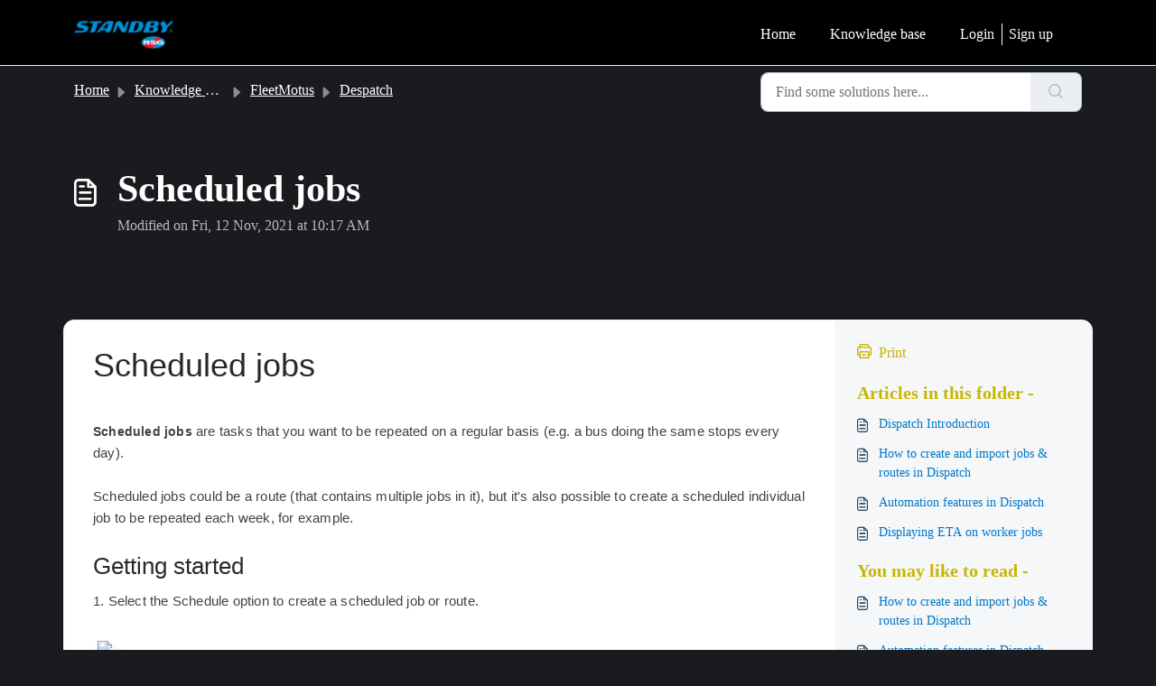

--- FILE ---
content_type: application/javascript
request_url: https://support.standbyrsg.co.uk/assets/cdn/portal/scripts/head.js
body_size: 6042
content:
(window.webpackJsonp=window.webpackJsonp||[]).push([[43],{0:function(e,t,n){"use strict";function r(e,t){var n=Object.keys(e);if(Object.getOwnPropertySymbols){var r=Object.getOwnPropertySymbols(e);t&&(r=r.filter(function(t){return Object.getOwnPropertyDescriptor(e,t).enumerable})),n.push.apply(n,r)}return n}function a(e){for(var t=1;t<arguments.length;t++){var n=null!=arguments[t]?arguments[t]:{};t%2?r(Object(n),!0).forEach(function(t){d()(e,t,n[t])}):Object.getOwnPropertyDescriptors?Object.defineProperties(e,Object.getOwnPropertyDescriptors(n)):r(Object(n)).forEach(function(t){Object.defineProperty(e,t,Object.getOwnPropertyDescriptor(n,t))})}return e}function i(e){"loading"!==document.readyState?e():document.addEventListener("DOMContentLoaded",e)}function o(){var e,t=navigator,n=t.userAgent;return n.match(/chrome|chromium|crios/i)?e="chrome":n.match(/firefox|fxios/i)?e="firefox":n.match(/safari/i)?e="safari":n.match(/opr\//i)?e="opera":n.match(/edg/i)&&(e="edge"),e}function u(e){var t=arguments.length>1&&void 0!==arguments[1]?arguments[1]:"/support/",n=new URL(window.location.href).pathname,r=n.split(t)[0];return r?"".concat(r).concat(e):e}function c(e,t,n){var r=e.hasAttribute("disabled"),a=JSON.stringify(t)!==JSON.stringify(n);a?r&&e.removeAttribute("disabled"):!r&&e.setAttribute("disabled",!0)}n.d(t,"i",function(){return i}),n.d(t,"d",function(){return b}),n.d(t,"p",function(){return v}),n.d(t,"w",function(){return w}),n.d(t,"r",function(){return S}),n.d(t,"M",function(){return k}),n.d(t,"K",function(){return O}),n.d(t,"t",function(){return E}),n.d(t,"I",function(){return L}),n.d(t,"F",function(){return j}),n.d(t,"b",function(){return A}),n.d(t,"k",function(){return x}),n.d(t,"f",function(){return _}),n.d(t,"O",function(){return M}),n.d(t,"A",function(){return T}),n.d(t,"o",function(){return I}),n.d(t,"x",function(){return z}),n.d(t,"D",function(){return m}),n.d(t,"C",function(){return g}),n.d(t,"m",function(){return N}),n.d(t,"J",function(){return P}),n.d(t,"B",function(){return D}),n.d(t,"n",function(){return q}),n.d(t,"e",function(){return C}),n.d(t,"l",function(){return F}),n.d(t,"j",function(){return H}),n.d(t,"c",function(){return J}),n.d(t,"z",function(){return $}),n.d(t,"h",function(){return B}),n.d(t,"N",function(){return R}),n.d(t,"L",function(){return c}),n.d(t,"q",function(){return V}),n.d(t,"s",function(){return W}),n.d(t,"E",function(){return U}),n.d(t,"a",function(){return o}),n.d(t,"y",function(){return u}),n.d(t,"u",function(){return Y}),n.d(t,"g",function(){return G}),n.d(t,"H",function(){return K}),n.d(t,"v",function(){return Q}),n.d(t,"G",function(){return ee});var s=n(1),l=n.n(s),f=n(9),d=n.n(f),p=n(16),h=n(2),m=function(e){var t=document.createElement("div");return t.textContent=e,t.innerHTML.replace(/"/g,"&quot;")},g=function(e){try{return encodeURIComponent(e)}catch(t){return e}},v=function(){return window.localStorage.getItem("recentSearches")?JSON.parse(window.localStorage.getItem("recentSearches")):[]},b=function(){localStorage.setItem("recentSearches","")},y=function(){return window.store.currentLocale||window.store.defaultLocale},w=function(){var e=document.querySelector(".fw-recent-searches"),t=v();e.innerHTML=t.map(function(e){return'<li><a class="ps-32 line-clamp-2" href="/'.concat(y(),"/support/search?term=").concat(g(e),'">').concat(m(e),"</a></li>")}).join("")},S=function(e,t){return e&&e.classList.contains(t)},k=function(e){var t=[].concat(e);t.forEach(function(e){e&&e.classList.toggle("d-none")})},O=function(e){var t=arguments.length>1&&void 0!==arguments[1]?arguments[1]:"primary",n=[].concat(e);n.forEach(function(e){S(e,"btn-".concat(t))?e.classList.replace("btn-".concat(t),"btn-outline-".concat(t)):e.classList.replace("btn-outline-".concat(t),"btn-".concat(t))})},E=function(e){var t=[].concat(e);t.forEach(function(e){e&&!e.classList.contains("d-none")&&e.classList.add("d-none")})},L=function(e){var t=[].concat(e);t.forEach(function(e){e&&e.classList.contains("d-none")&&e.classList.remove("d-none")})},j=function(e,t){Object.keys(t).forEach(function(n){e.setAttribute(n,t[n])})},A=function(e){var t=document.createElement("input");j(t,{type:"hidden",name:"authenticity_token",value:window.csrfToken}),e.appendChild(t)},x=function(e,t){return fetch(e,a(a({},t),{},{headers:{"X-CSRF-Token":window.csrfToken}}))},_=function(e){var t=arguments.length>1&&void 0!==arguments[1]?arguments[1]:300,n=null;return function(){for(var r=arguments.length,a=new Array(r),i=0;r>i;i++)a[i]=arguments[i];clearTimeout(n),n=setTimeout(function(){e.apply(void 0,a)},t)}},M=function(e,t){e&&e.addEventListener("change",function(e){var t={};t[e.target.id]=e.target.value,Object(h.d)(e.target,Object(h.a)(e.target),t)}),t&&EventManager.on("click",t,function(){return e.dataset.formChanged=!1,Object(h.c)(e,Object(h.b)(e))?Promise.resolve():Promise.reject()})},T=function(e){[].concat(l()(e.querySelectorAll(".form-group .form-control")),l()(e.querySelectorAll(".form-group .form-check-input"))).forEach(function(e){S(e,"invalid")&&(e.classList.remove("invalid"),"checkbox"===e.type?(e.nextElementSibling.nextElementSibling.classList.remove("d-block"),e.nextElementSibling.nextElementSibling.classList.add("d-none")):(e.nextElementSibling.classList.remove("d-block"),e.nextElementSibling.classList.add("d-none")))})},I=function(e){return e.charCode?e.charCode:e.keyCode?e.keyCode:e.which?e.which:0},z=function(e){var t=I(e);return t>=48&&57>=t||t>=65&&90>=t||t>=96&&105>=t||8===t||32===t?!0:!1},P=function(e,t){return sessionStorage.setItem(e,JSON.stringify(t))},N=function(e){return sessionStorage.getItem(e)?JSON.parse(sessionStorage.getItem(e)):void 0},D=function(e){return sessionStorage.removeItem(e)},q=function(e){var t=["Bytes","KB","MB","GB","TB"];if(!e)return"0 Byte";var n=parseInt(Math.floor(Math.log(e)/Math.log(1024)));return"".concat(Math.round(e/Math.pow(1024,n),2)," ").concat(t[n])},C=function(e){return e.replace(/[A-Z]/g,function(e,t){return(0!==t?"-":"")+e.toLowerCase()})},F=function(e,t){for(var n=arguments.length>2&&void 0!==arguments[2]?arguments[2]:null;e&&e.tagName!==t.toUpperCase();){if(n&&e.tagName===n)return null;e=e.parentElement}return e},H={email:{presence:!0,email:!0}},J=50,$=function(){var e=arguments.length>0&&void 0!==arguments[0]?arguments[0]:[],t={},n=new URLSearchParams(document.location.search);return n.forEach(function(n,r){var a=decodeURIComponent(n);e.includes(r)||(r in t?t[r].push(a):t[r]=[a])}),t},B=function(e){return JSON.parse(JSON.stringify(e))},R=function(e){if(window.history.replaceState){var t="".concat(window.location.protocol,"//").concat(window.location.host).concat(window.location.pathname,"?").concat(e);window.history.replaceState({path:t},"",t)}},V=function(e){return"choicesInstance"in e},W=function(e){return"_flatpickr"in e},U=function(e){return e.offsetHeight+e.scrollTop>=e.scrollHeight},Z=function(e,t){var n=e.getAttribute("aria-describedby");n&&!t.getAttribute("aria-describedby")&&t.setAttribute("aria-describedby",n)},Y=function(e){var t={altInput:!0,altInputClass:"form-control alt-flatpickr-input",altFormat:"j M, Y",dateFormat:"Y-m-d",locale:window.I18n.t("portal_js_translations.flatpickr_translations"),onReady:function(e,t,n){n.altInput&&n.input&&Z(n.input,n.altInput)}};e.querySelectorAll('input[type="date"]').forEach(function(e){Object(p.a)(e,t)})},G=function(e){try{var t=e?String(e):"";return t.replace(/&lt;?/g,"<").replace(/&gt;?/g,">")}catch(n){return e}},K=function(e){var t,n,r,a,i,o,u;if(null!==e&&void 0!==e&&null!==(t=e.defaults)&&void 0!==t&&t.options){null!==(n=window)&&void 0!==n&&null!==(r=n.store)&&void 0!==r&&null!==(a=r.portalLaunchParty)&&void 0!==a&&a.enableStrictSearch&&(e.defaults.options.searchFields=["label"],e.defaults.options.fuseOptions={threshold:.1,ignoreLocation:!0,distance:1e3});var c=null===(i=window)||void 0===i?void 0:null===(o=i.store)||void 0===o?void 0:null===(u=o.portalLaunchParty)||void 0===u?void 0:u.homepageNavAccessibilityEnabled,s=document.getElementById("navbarContent");c&&s&&s.classList.add("home_nav_accessibility_lp")}},X=["notice","warning","error"],Q=function(){setTimeout(function(){X.forEach(function(e){var t=document.querySelector("#".concat(e,".alert"));t&&t.focus()})},500)},ee=function(e){var t=e.containerOuter.element,n=t.closest(".form-group");if(n){var r=n.querySelector("div.invalid-feedback"),a=r&&r.id;a&&!t.getAttribute("aria-describedby")&&t.setAttribute("aria-describedby",a)}}},165:function(e,t,n){var r;!function(a,i){r=function(){return i(a)}.call(t,n,t,e),!(void 0!==r&&(e.exports=r))}(this,function(e){"use strict";var t=e&&e.I18n||{},n=Array.prototype.slice,r=function(e){return("0"+e.toString()).substr(-2)},a=function(e,t){return p("round",e,-t).toFixed(t)},i=function(e){var t=typeof e;return"function"===t||"object"===t},o=function(e){var t=typeof e;return"function"===t},u=function(e){return"undefined"!=typeof e&&null!==e},c=function(e){return Array.isArray?Array.isArray(e):"[object Array]"===Object.prototype.toString.call(e)},s=function(e){return"string"==typeof e||"[object String]"===Object.prototype.toString.call(e)},l=function(e){return"number"==typeof e||"[object Number]"===Object.prototype.toString.call(e)},f=function(e){return e===!0||e===!1},d=function(e){return null===e},p=function(e,t,n){return"undefined"==typeof n||0===+n?Math[e](t):(t=+t,n=+n,isNaN(t)||"number"!=typeof n||n%1!==0?NaN:(t=t.toString().split("e"),t=Math[e](+(t[0]+"e"+(t[1]?+t[1]-n:-n))),t=t.toString().split("e"),+(t[0]+"e"+(t[1]?+t[1]+n:n))))},h=function(e,t){return o(e)?e(t):e},m=function(e,t){var n,r;for(n in t)t.hasOwnProperty(n)&&(r=t[n],s(r)||l(r)||f(r)||c(r)||d(r)?e[n]=r:(null==e[n]&&(e[n]={}),m(e[n],r)));return e},g={day_names:["Sunday","Monday","Tuesday","Wednesday","Thursday","Friday","Saturday"],abbr_day_names:["Sun","Mon","Tue","Wed","Thu","Fri","Sat"],month_names:[null,"January","February","March","April","May","June","July","August","September","October","November","December"],abbr_month_names:[null,"Jan","Feb","Mar","Apr","May","Jun","Jul","Aug","Sep","Oct","Nov","Dec"],meridian:["AM","PM"]},v={precision:3,separator:".",delimiter:",",strip_insignificant_zeros:!1},b={unit:"$",precision:2,format:"%u%n",sign_first:!0,delimiter:",",separator:"."},y={unit:"%",precision:3,format:"%n%u",separator:".",delimiter:""},w=[null,"kb","mb","gb","tb"],S={defaultLocale:"en",locale:"en",defaultSeparator:".",placeholder:/(?:\{\{|%\{)(.*?)(?:\}\}?)/gm,fallbacks:!1,translations:{},missingBehaviour:"message",missingTranslationPrefix:""};return t.reset=function(){var e;for(e in S)this[e]=S[e]},t.initializeOptions=function(){var e;for(e in S)u(this[e])||(this[e]=S[e])},t.initializeOptions(),t.locales={},t.locales.get=function(e){var n=this[e]||this[t.locale]||this["default"];return o(n)&&(n=n(e)),c(n)===!1&&(n=[n]),n},t.locales["default"]=function(e){var n=[],r=[];return e&&n.push(e),!e&&t.locale&&n.push(t.locale),t.fallbacks&&t.defaultLocale&&n.push(t.defaultLocale),n.forEach(function(e){var n=e.split("-"),a=null,i=null;3===n.length?(a=[n[0],n[1]].join("-"),i=n[0]):2===n.length&&(a=n[0]),-1===r.indexOf(e)&&r.push(e),t.fallbacks&&[a,i].forEach(function(t){"undefined"!=typeof t&&null!==t&&t!==e&&-1===r.indexOf(t)&&r.push(t)})}),n.length||n.push("en"),r},t.pluralization={},t.pluralization.get=function(e){return this[e]||this[t.locale]||this["default"]},t.pluralization["default"]=function(e){switch(e){case 0:return["zero","other"];case 1:return["one"];default:return["other"]}},t.currentLocale=function(){return this.locale||this.defaultLocale},t.isSet=u,t.lookup=function(e,t){t=t||{};var n,r,a,i,o=this.locales.get(t.locale).slice();for(a=this.getFullScope(e,t);o.length;)if(n=o.shift(),r=a.split(t.separator||this.defaultSeparator),i=this.translations[n]){for(;r.length&&(i=i[r.shift()],void 0!==i&&null!==i););if(void 0!==i&&null!==i)return i}return u(t.defaultValue)?h(t.defaultValue,e):void 0},t.pluralizationLookupWithoutFallback=function(e,t,n){var r,a,o=this.pluralization.get(t),c=o(e);if(i(n))for(;c.length;)if(r=c.shift(),u(n[r])){a=n[r];break}return a},t.pluralizationLookup=function(e,t,n){n=n||{};var r,a,o,c,s=this.locales.get(n.locale).slice();for(t=this.getFullScope(t,n);s.length;)if(r=s.shift(),a=t.split(n.separator||this.defaultSeparator),o=this.translations[r]){for(;a.length&&(o=o[a.shift()],i(o));)0===a.length&&(c=this.pluralizationLookupWithoutFallback(e,r,o));if("undefined"!=typeof c&&null!==c)break}return("undefined"==typeof c||null===c)&&u(n.defaultValue)&&(c=i(n.defaultValue)?this.pluralizationLookupWithoutFallback(e,n.locale,n.defaultValue):n.defaultValue,o=n.defaultValue),{message:c,translations:o}},t.meridian=function(){var e=this.lookup("time"),t=this.lookup("date");return e&&e.am&&e.pm?[e.am,e.pm]:t&&t.meridian?t.meridian:g.meridian},t.prepareOptions=function(){for(var e,t=n.call(arguments),r={};t.length;)if(e=t.shift(),"object"==typeof e)for(var a in e)e.hasOwnProperty(a)&&(u(r[a])||(r[a]=e[a]));return r},t.createTranslationOptions=function(e,t){var n=[{scope:e}];return u(t.defaults)&&(n=n.concat(t.defaults)),u(t.defaultValue)&&n.push({message:t.defaultValue}),n},t.translate=function(e,t){t=t||{};var n,r=this.createTranslationOptions(e,t),a=e,o=this.prepareOptions(t);delete o.defaultValue;var s=r.some(function(t){return u(t.scope)?(a=t.scope,n=this.lookup(a,o)):u(t.message)&&(n=h(t.message,e)),void 0!==n&&null!==n?!0:void 0},this);return s?("string"==typeof n?n=this.interpolate(n,t):c(n)?n=n.map(function(e){return"string"==typeof e?this.interpolate(e,t):e},this):i(n)&&u(t.count)&&(n=this.pluralize(t.count,a,t)),n):this.missingTranslation(e,t)},t.interpolate=function(e,t){if(null==e)return e;t=t||{};var n,r,a,i,o=e.match(this.placeholder);if(!o)return e;for(;o.length;)n=o.shift(),a=n.replace(this.placeholder,"$1"),r=u(t[a])?t[a].toString().replace(/\$/gm,"_#$#_"):a in t?this.nullPlaceholder(n,e,t):this.missingPlaceholder(n,e,t),i=new RegExp(n.replace(/{/gm,"\\{").replace(/}/gm,"\\}")),e=e.replace(i,r);return e.replace(/_#\$#_/g,"$")},t.pluralize=function(e,t,n){n=this.prepareOptions({count:String(e)},n);var r,a;return a=this.pluralizationLookup(e,t,n),"undefined"==typeof a.translations||null==a.translations?this.missingTranslation(t,n):"undefined"!=typeof a.message&&null!=a.message?this.interpolate(a.message,n):(r=this.pluralization.get(n.locale),this.missingTranslation(t+"."+r(e)[0],n))},t.missingTranslation=function(e,t){if("guess"===this.missingBehaviour){var n=e.split(".").slice(-1)[0];return(this.missingTranslationPrefix.length>0?this.missingTranslationPrefix:"")+n.replace(/_/g," ").replace(/([a-z])([A-Z])/g,function(e,t,n){return t+" "+n.toLowerCase()})}var r=null!=t&&null!=t.locale?t.locale:this.currentLocale(),a=this.getFullScope(e,t),i=[r,a].join(t.separator||this.defaultSeparator);return'[missing "'+i+'" translation]'},t.missingPlaceholder=function(e,t,n){return"[missing "+e+" value]"},t.nullPlaceholder=function(){return t.missingPlaceholder.apply(t,arguments)},t.toNumber=function(e,t){t=this.prepareOptions(t,this.lookup("number.format"),v);var n,r,i=0>e,o=a(Math.abs(e),t.precision).toString(),u=o.split("."),c=[],s=t.format||"%n",l=i?"-":"";for(e=u[0],n=u[1];e.length>0;)c.unshift(e.substr(Math.max(0,e.length-3),3)),e=e.substr(0,e.length-3);return r=c.join(t.delimiter),t.strip_insignificant_zeros&&n&&(n=n.replace(/0+$/,"")),t.precision>0&&n&&(r+=t.separator+n),s=t.sign_first?"%s"+s:s.replace("%n","%s%n"),r=s.replace("%u",t.unit).replace("%n",r).replace("%s",l)},t.toCurrency=function(e,t){return t=this.prepareOptions(t,this.lookup("number.currency.format",t),this.lookup("number.format",t),b),this.toNumber(e,t)},t.localize=function(e,t,n){switch(n||(n={}),e){case"currency":return this.toCurrency(t,n);case"number":return e=this.lookup("number.format",n),this.toNumber(t,e);case"percentage":return this.toPercentage(t,n);default:var r;return r=e.match(/^(date|time)/)?this.toTime(e,t,n):t.toString(),this.interpolate(r,n)}},t.parseDate=function(e){var t,n,r;if(null==e)return e;if("object"==typeof e)return e;if(t=e.toString().match(/(\d{4})-(\d{2})-(\d{2})(?:[ T](\d{2}):(\d{2}):(\d{2})([\.,]\d{1,3})?)?(Z|\+00:?00)?/)){for(var a=1;6>=a;a++)t[a]=parseInt(t[a],10)||0;t[2]-=1,r=t[7]?1e3*("0"+t[7]):null,n=t[8]?new Date(Date.UTC(t[1],t[2],t[3],t[4],t[5],t[6],r)):new Date(t[1],t[2],t[3],t[4],t[5],t[6],r)}else"number"==typeof e?(n=new Date,n.setTime(e)):e.match(/([A-Z][a-z]{2}) ([A-Z][a-z]{2}) (\d+) (\d+:\d+:\d+) ([+-]\d+) (\d+)/)?(n=new Date,n.setTime(Date.parse([RegExp.$1,RegExp.$2,RegExp.$3,RegExp.$6,RegExp.$4,RegExp.$5].join(" ")))):e.match(/\d+ \d+:\d+:\d+ [+-]\d+ \d+/)?(n=new Date,n.setTime(Date.parse(e))):(n=new Date,n.setTime(Date.parse(e)));return n},t.strftime=function(e,n,a){var a=this.lookup("date",a),i=t.meridian();if(a||(a={}),a=this.prepareOptions(a,g),isNaN(e.getTime()))throw new Error("I18n.strftime() requires a valid date object, but received an invalid date.");var o=e.getDay(),u=e.getDate(),c=e.getFullYear(),s=e.getMonth()+1,l=e.getHours(),f=l,d=l>11?1:0,p=e.getSeconds(),h=e.getMinutes(),m=e.getTimezoneOffset(),v=Math.floor(Math.abs(m/60)),b=Math.abs(m)-60*v,y=(m>0?"-":"+")+(v.toString().length<2?"0"+v:v)+(b.toString().length<2?"0"+b:b);return f>12?f-=12:0===f&&(f=12),n=n.replace("%a",a.abbr_day_names[o]),n=n.replace("%A",a.day_names[o]),n=n.replace("%b",a.abbr_month_names[s]),n=n.replace("%B",a.month_names[s]),n=n.replace("%d",r(u)),n=n.replace("%e",u),n=n.replace("%-d",u),n=n.replace("%H",r(l)),n=n.replace("%-H",l),n=n.replace("%k",l),n=n.replace("%I",r(f)),n=n.replace("%-I",f),n=n.replace("%l",f),n=n.replace("%m",r(s)),n=n.replace("%-m",s),n=n.replace("%M",r(h)),n=n.replace("%-M",h),n=n.replace("%p",i[d]),n=n.replace("%P",i[d].toLowerCase()),n=n.replace("%S",r(p)),n=n.replace("%-S",p),n=n.replace("%w",o),n=n.replace("%y",r(c)),n=n.replace("%-y",r(c).replace(/^0+/,"")),n=n.replace("%Y",c),n=n.replace("%z",y),n=n.replace("%Z",y)},t.toTime=function(e,t,n){var r=this.parseDate(t),a=this.lookup(e,n);if(null==r)return r;var i=r.toString();return i.match(/invalid/i)?i:a?this.strftime(r,a,n):i},t.toPercentage=function(e,t){return t=this.prepareOptions(t,this.lookup("number.percentage.format",t),this.lookup("number.format",t),y),this.toNumber(e,t)},t.toHumanSize=function(e,t){for(var n,r,a,i=1024,o=e,u=0;o>=i&&4>u;)o/=i,u+=1;return 0===u?(a=this.getFullScope("number.human.storage_units.units.byte",t),n=this.t(a,{count:o}),r=0):(a=this.getFullScope("number.human.storage_units.units."+w[u],t),n=this.t(a),r=o-Math.floor(o)===0?0:1),t=this.prepareOptions(t,{unit:n,precision:r,format:"%n%u",delimiter:""}),this.toNumber(o,t)},t.getFullScope=function(e,t){return t=t||{},c(e)&&(e=e.join(t.separator||this.defaultSeparator)),t.scope&&(e=[t.scope,e].join(t.separator||this.defaultSeparator)),e},t.extend=function(e,t){return"undefined"==typeof e&&"undefined"==typeof t?{}:m(e,t)},t.t=t.translate.bind(t),t.l=t.localize.bind(t),t.p=t.pluralize.bind(t),t})},2:function(e,t,n){"use strict";n.d(t,"b",function(){return p}),n.d(t,"a",function(){return d}),n.d(t,"c",function(){return m}),n.d(t,"d",function(){return h});var r=n(3),a=n.n(r),i=n(1),o=n.n(i),u=n(10),c=n.n(u),s=function(e){var t=arguments.length>1&&void 0!==arguments[1]?arguments[1]:{},n=t;switch(e.type){case"email":""!==e.value&&(n.email={message:window.I18n.translate("portal_validation.email")});break;case"url":""!==e.value&&(n.url={message:window.I18n.translate("portal_validation.url")});break;case"text":""!==e.value&&(e.dataset.decimal||e.dataset.number)&&(e.dataset.decimal&&(n.format={pattern:/^-?\d+(\.\d{0,2})?$/i,message:window.I18n.translate("portal_validation.decimal")}),e.dataset.number&&(n.format={pattern:/^-?\d+$/i,message:window.I18n.translate("portal_validation.number")}))}return n},l=function(e,t){if(e){var n=document.getElementById(e),r=document.querySelector(".invalid-feedback.".concat(e));n&&n.classList.add("invalid"),r&&(r.innerHTML=t,r.classList.add("d-block"))}},f=function(e){if(e){var t=document.getElementById(e),n=document.querySelector(".invalid-feedback.".concat(e));t&&t.classList.remove("invalid"),n&&(n.classList.remove("d-block"),n.innerHTML="")}},d=function(e){var t={},n=s(e);return Object.keys(n).length&&(t[e.id]=n),t},p=function(e){var t={};return[].concat(o()(e.querySelectorAll(":not(.d-none).form-group .form-control")),o()(e.querySelectorAll(":not(.d-none).form-check .form-check-input")),o()(e.querySelectorAll(".nested_field :not(.d-none).form-check .form-check-input"))).forEach(function(e){var n=s(e);e.required&&""!==e.id&&(n.presence={message:window.I18n.translate("portal_validation.required"),allowEmpty:!1}),Object.keys(n).length&&(t[e.id]=n)}),t},h=function(e,t,n){f(e.id);var r=c()(n,t,{fullMessages:!1});if(r){var i=a()(r[e.id],1),o=i[0];l(e.id,o)}},m=function(e,t){var n={};[].concat(o()(e.querySelectorAll(":not(.d-none).form-group .form-control")),o()(e.querySelectorAll(":not(.d-none).form-check .form-check-input")),o()(e.querySelectorAll(".nested_field :not(.d-none).form-check .form-check-input"))).forEach(function(e){f(e.id),"checkbox"===e.type?n[e.id]=e.checked?"true":"":"textarea"===e.type&&e.classList.contains("rich-editor")?n[e.id]=e.previousElementSibling.querySelector(".fr-element").innerText:n[e.id]=e.value});var r=c()(n,t,{fullMessages:!1});return r?(e.dataset.errors=!0,Object.entries(r).forEach(function(e){var t=a()(e,2),n=t[0],r=t[1],i=a()(r,1),o=i[0];l(n,o)}),document.querySelector(".invalid").focus(),!1):(e.dataset.errors=!1,!0)}},268:function(e,t,n){"use strict";function r(e,t){var n="undefined"!=typeof Symbol&&e[Symbol.iterator]||e["@@iterator"];if(!n){if(Array.isArray(e)||(n=a(e))||t&&e&&"number"==typeof e.length){n&&(e=n);var r=0,i=function(){};return{s:i,n:function(){return r>=e.length?{done:!0}:{done:!1,value:e[r++]}},e:function(e){throw e},f:i}}throw new TypeError("Invalid attempt to iterate non-iterable instance.\nIn order to be iterable, non-array objects must have a [Symbol.iterator]() method.")}var o,u=!0,c=!1;return{s:function(){n=n.call(e)},n:function(){var e=n.next();return u=e.done,e},e:function(e){c=!0,o=e},f:function(){try{u||null==n["return"]||n["return"]()}finally{if(c)throw o}}}}function a(e,t){if(e){if("string"==typeof e)return i(e,t);var n=Object.prototype.toString.call(e).slice(8,-1);return"Object"===n&&e.constructor&&(n=e.constructor.name),"Map"===n||"Set"===n?Array.from(e):"Arguments"===n||/^(?:Ui|I)nt(?:8|16|32)(?:Clamped)?Array$/.test(n)?i(e,t):void 0}}function i(e,t){(null==t||t>e.length)&&(t=e.length);for(var n=0,r=new Array(t);t>n;n++)r[n]=e[n];return r}n.r(t);var o=n(165),u=n.n(o),c=n(0),s=n(19),l=n.n(s),f=n(3),d=n.n(f),p=n(4),h=n.n(p),m=n(6),g=n.n(m),v=n(5),b=n.n(v),y=window.addEventListener?"addEventListener":"attachEvent",w=window.removeEventListener?"removeEventListener":"detachEvent",S="addEventListener"!==y?"on":"",k=function(){function e(){h()(this,e),this.events=Object.create(null),this.eventHandler=this.eventHandler.bind(this)}return g()(e,[{key:"on",value:function(e,t,n){this.events[e]||(this.events[e]=new Map),this.events[e].has(t)||(this.events[e].set(t,new Set),t[y](S+e,this.eventHandler,!0)),this.events[e].get(t).add(n)}},{key:"off",value:function(e,t,n){if(this.events[e]){if(1===arguments.length){var a,i=r(this.events[e].entries());try{for(i.s();!(a=i.n()).done;){var o=d()(a.value,1),u=o[0];u[w](S+e,this.eventHandler)}}catch(c){i.e(c)}finally{i.f()}return void delete this.events[e]}if(this.events[e].has(t)){if(2===arguments.length)return this.events[e]["delete"](t),void t[w](S+e,this.eventHandler);var s=this.events[e].get(t);s["delete"](n)}}}},{key:"eventHandler",value:function(){function e(e){return t.apply(this,arguments)}var t=l()(b.a.mark(function n(e){var t,a,i,o,u;return b.a.wrap(function(n){for(;;)switch(n.prev=n.next){case 0:if(t=e.target,a=e.type,!t.continueWithEvent){n.next=3;break}return n.abrupt("return");case 3:if(this.events[a]){n.next=5;break}return n.abrupt("return");case 5:if(this.events[a].has(t)){n.next=7;break}return n.abrupt("return");case 7:e.preventDefault(),n.prev=8,i=r(this.events[a].get(t)),n.prev=10,i.s();case 12:if((o=i.n()).done){n.next=18;break}return u=o.value,n.next=16,u.call(e,e);case 16:n.next=12;break;case 18:n.next=23;break;case 20:n.prev=20,n.t0=n["catch"](10),i.e(n.t0);case 23:return n.prev=23,i.f(),n.finish(23);case 26:t.continueWithEvent=!0,t[a](),t.continueWithEvent=!1,n.next=35;break;case 31:n.prev=31,n.t1=n["catch"](8),t.continueWithEvent=!1,t.dispatchEvent(new Event("".concat(a,":failed")));case 35:case"end":return n.stop()}},n,this,[[8,31],[10,20,23,26]])}));return e}()}]),e}(),O=k;window.I18n=u.a,window.EventManager=new O,Object(c.i)(function(){window.csrfToken=document.querySelector('meta[name="csrf-token"]').content})}},[[268,0]]]);

--- FILE ---
content_type: application/javascript
request_url: https://support.standbyrsg.co.uk/assets/cdn/portal/scripts/marketplace.js
body_size: 32604
content:
(window.webpackJsonp=window.webpackJsonp||[]).push([[95],{0:function(e,t,n){"use strict";function r(e,t){var n=Object.keys(e);if(Object.getOwnPropertySymbols){var r=Object.getOwnPropertySymbols(e);t&&(r=r.filter(function(t){return Object.getOwnPropertyDescriptor(e,t).enumerable})),n.push.apply(n,r)}return n}function i(e){for(var t=1;t<arguments.length;t++){var n=null!=arguments[t]?arguments[t]:{};t%2?r(Object(n),!0).forEach(function(t){f()(e,t,n[t])}):Object.getOwnPropertyDescriptors?Object.defineProperties(e,Object.getOwnPropertyDescriptors(n)):r(Object(n)).forEach(function(t){Object.defineProperty(e,t,Object.getOwnPropertyDescriptor(n,t))})}return e}function o(e){"loading"!==document.readyState?e():document.addEventListener("DOMContentLoaded",e)}function a(){var e,t=navigator,n=t.userAgent;return n.match(/chrome|chromium|crios/i)?e="chrome":n.match(/firefox|fxios/i)?e="firefox":n.match(/safari/i)?e="safari":n.match(/opr\//i)?e="opera":n.match(/edg/i)&&(e="edge"),e}function s(e){var t=arguments.length>1&&void 0!==arguments[1]?arguments[1]:"/support/",n=new URL(window.location.href).pathname,r=n.split(t)[0];return r?"".concat(r).concat(e):e}function l(e,t,n){var r=e.hasAttribute("disabled"),i=JSON.stringify(t)!==JSON.stringify(n);i?r&&e.removeAttribute("disabled"):!r&&e.setAttribute("disabled",!0)}n.d(t,"i",function(){return o}),n.d(t,"d",function(){return b}),n.d(t,"p",function(){return v}),n.d(t,"w",function(){return C}),n.d(t,"r",function(){return E}),n.d(t,"M",function(){return w}),n.d(t,"K",function(){return k}),n.d(t,"t",function(){return _}),n.d(t,"I",function(){return S}),n.d(t,"F",function(){return L}),n.d(t,"b",function(){return x}),n.d(t,"k",function(){return T}),n.d(t,"f",function(){return A}),n.d(t,"O",function(){return O}),n.d(t,"A",function(){return N}),n.d(t,"o",function(){return M}),n.d(t,"x",function(){return D}),n.d(t,"D",function(){return g}),n.d(t,"C",function(){return m}),n.d(t,"m",function(){return R}),n.d(t,"J",function(){return I}),n.d(t,"B",function(){return P}),n.d(t,"n",function(){return B}),n.d(t,"e",function(){return $}),n.d(t,"l",function(){return H}),n.d(t,"j",function(){return j}),n.d(t,"c",function(){return F}),n.d(t,"z",function(){return V}),n.d(t,"h",function(){return z}),n.d(t,"N",function(){return U}),n.d(t,"L",function(){return l}),n.d(t,"q",function(){return q}),n.d(t,"s",function(){return K}),n.d(t,"E",function(){return W}),n.d(t,"a",function(){return a}),n.d(t,"y",function(){return s}),n.d(t,"u",function(){return Z}),n.d(t,"g",function(){return G}),n.d(t,"H",function(){return X}),n.d(t,"v",function(){return Q}),n.d(t,"G",function(){return ee});var c=n(1),u=n.n(c),d=n(9),f=n.n(d),p=n(16),h=n(2),g=function(e){var t=document.createElement("div");return t.textContent=e,t.innerHTML.replace(/"/g,"&quot;")},m=function(e){try{return encodeURIComponent(e)}catch(t){return e}},v=function(){return window.localStorage.getItem("recentSearches")?JSON.parse(window.localStorage.getItem("recentSearches")):[]},b=function(){localStorage.setItem("recentSearches","")},y=function(){return window.store.currentLocale||window.store.defaultLocale},C=function(){var e=document.querySelector(".fw-recent-searches"),t=v();e.innerHTML=t.map(function(e){return'<li><a class="ps-32 line-clamp-2" href="/'.concat(y(),"/support/search?term=").concat(m(e),'">').concat(g(e),"</a></li>")}).join("")},E=function(e,t){return e&&e.classList.contains(t)},w=function(e){var t=[].concat(e);t.forEach(function(e){e&&e.classList.toggle("d-none")})},k=function(e){var t=arguments.length>1&&void 0!==arguments[1]?arguments[1]:"primary",n=[].concat(e);n.forEach(function(e){E(e,"btn-".concat(t))?e.classList.replace("btn-".concat(t),"btn-outline-".concat(t)):e.classList.replace("btn-outline-".concat(t),"btn-".concat(t))})},_=function(e){var t=[].concat(e);t.forEach(function(e){e&&!e.classList.contains("d-none")&&e.classList.add("d-none")})},S=function(e){var t=[].concat(e);t.forEach(function(e){e&&e.classList.contains("d-none")&&e.classList.remove("d-none")})},L=function(e,t){Object.keys(t).forEach(function(n){e.setAttribute(n,t[n])})},x=function(e){var t=document.createElement("input");L(t,{type:"hidden",name:"authenticity_token",value:window.csrfToken}),e.appendChild(t)},T=function(e,t){return fetch(e,i(i({},t),{},{headers:{"X-CSRF-Token":window.csrfToken}}))},A=function(e){var t=arguments.length>1&&void 0!==arguments[1]?arguments[1]:300,n=null;return function(){for(var r=arguments.length,i=new Array(r),o=0;r>o;o++)i[o]=arguments[o];clearTimeout(n),n=setTimeout(function(){e.apply(void 0,i)},t)}},O=function(e,t){e&&e.addEventListener("change",function(e){var t={};t[e.target.id]=e.target.value,Object(h.d)(e.target,Object(h.a)(e.target),t)}),t&&EventManager.on("click",t,function(){return e.dataset.formChanged=!1,Object(h.c)(e,Object(h.b)(e))?Promise.resolve():Promise.reject()})},N=function(e){[].concat(u()(e.querySelectorAll(".form-group .form-control")),u()(e.querySelectorAll(".form-group .form-check-input"))).forEach(function(e){E(e,"invalid")&&(e.classList.remove("invalid"),"checkbox"===e.type?(e.nextElementSibling.nextElementSibling.classList.remove("d-block"),e.nextElementSibling.nextElementSibling.classList.add("d-none")):(e.nextElementSibling.classList.remove("d-block"),e.nextElementSibling.classList.add("d-none")))})},M=function(e){return e.charCode?e.charCode:e.keyCode?e.keyCode:e.which?e.which:0},D=function(e){var t=M(e);return t>=48&&57>=t||t>=65&&90>=t||t>=96&&105>=t||8===t||32===t?!0:!1},I=function(e,t){return sessionStorage.setItem(e,JSON.stringify(t))},R=function(e){return sessionStorage.getItem(e)?JSON.parse(sessionStorage.getItem(e)):void 0},P=function(e){return sessionStorage.removeItem(e)},B=function(e){var t=["Bytes","KB","MB","GB","TB"];if(!e)return"0 Byte";var n=parseInt(Math.floor(Math.log(e)/Math.log(1024)));return"".concat(Math.round(e/Math.pow(1024,n),2)," ").concat(t[n])},$=function(e){return e.replace(/[A-Z]/g,function(e,t){return(0!==t?"-":"")+e.toLowerCase()})},H=function(e,t){for(var n=arguments.length>2&&void 0!==arguments[2]?arguments[2]:null;e&&e.tagName!==t.toUpperCase();){if(n&&e.tagName===n)return null;e=e.parentElement}return e},j={email:{presence:!0,email:!0}},F=50,V=function(){var e=arguments.length>0&&void 0!==arguments[0]?arguments[0]:[],t={},n=new URLSearchParams(document.location.search);return n.forEach(function(n,r){var i=decodeURIComponent(n);e.includes(r)||(r in t?t[r].push(i):t[r]=[i])}),t},z=function(e){return JSON.parse(JSON.stringify(e))},U=function(e){if(window.history.replaceState){var t="".concat(window.location.protocol,"//").concat(window.location.host).concat(window.location.pathname,"?").concat(e);window.history.replaceState({path:t},"",t)}},q=function(e){return"choicesInstance"in e},K=function(e){return"_flatpickr"in e},W=function(e){return e.offsetHeight+e.scrollTop>=e.scrollHeight},Y=function(e,t){var n=e.getAttribute("aria-describedby");n&&!t.getAttribute("aria-describedby")&&t.setAttribute("aria-describedby",n)},Z=function(e){var t={altInput:!0,altInputClass:"form-control alt-flatpickr-input",altFormat:"j M, Y",dateFormat:"Y-m-d",locale:window.I18n.t("portal_js_translations.flatpickr_translations"),onReady:function(e,t,n){n.altInput&&n.input&&Y(n.input,n.altInput)}};e.querySelectorAll('input[type="date"]').forEach(function(e){Object(p.a)(e,t)})},G=function(e){try{var t=e?String(e):"";return t.replace(/&lt;?/g,"<").replace(/&gt;?/g,">")}catch(n){return e}},X=function(e){var t,n,r,i,o,a,s;if(null!==e&&void 0!==e&&null!==(t=e.defaults)&&void 0!==t&&t.options){null!==(n=window)&&void 0!==n&&null!==(r=n.store)&&void 0!==r&&null!==(i=r.portalLaunchParty)&&void 0!==i&&i.enableStrictSearch&&(e.defaults.options.searchFields=["label"],e.defaults.options.fuseOptions={threshold:.1,ignoreLocation:!0,distance:1e3});var l=null===(o=window)||void 0===o?void 0:null===(a=o.store)||void 0===a?void 0:null===(s=a.portalLaunchParty)||void 0===s?void 0:s.homepageNavAccessibilityEnabled,c=document.getElementById("navbarContent");l&&c&&c.classList.add("home_nav_accessibility_lp")}},J=["notice","warning","error"],Q=function(){setTimeout(function(){J.forEach(function(e){var t=document.querySelector("#".concat(e,".alert"));t&&t.focus()})},500)},ee=function(e){var t=e.containerOuter.element,n=t.closest(".form-group");if(n){var r=n.querySelector("div.invalid-feedback"),i=r&&r.id;i&&!t.getAttribute("aria-describedby")&&t.setAttribute("aria-describedby",i)}}},112:function(e,t,n){function r(t){var n="function"==typeof Map?new Map:void 0;return e.exports=r=function(e){function t(){return s(e,arguments,i(this).constructor)}if(null===e||!a(e))return e;if("function"!=typeof e)throw new TypeError("Super expression must either be null or a function");if("undefined"!=typeof n){if(n.has(e))return n.get(e);n.set(e,t)}return t.prototype=Object.create(e.prototype,{constructor:{value:t,enumerable:!1,writable:!0,configurable:!0}}),o(t,e)},e.exports["default"]=e.exports,e.exports.__esModule=!0,r(t)}var i=n(14),o=n(149),a=n(201),s=n(202);e.exports=r,e.exports["default"]=e.exports,e.exports.__esModule=!0},156:function(e,t,n){"use strict";n.r(t),t["default"]='<div\n  class="alert alert-{{type}} alert-dismissible fade show mb-0"\n  role="alert"\n  data-test-id="notification-alert"\n  >\n  {%if title.size > 0 %}\n    <h4 class="alert-heading" data-test-id="heading">{{ title | escape }}</h4>\n  {% endif %}\n  \n  {{ message | escape }}\n\n  {%if dismissible %}\n    <button type="button" class="btn-close" data-bs-dismiss="alert" aria-label="{{ \'portal_elements.close\' | t }}" data-test-id="btn-close"></button>\n  {% endif %}\n</div>'},157:function(e,t,n){"use strict";n.r(t),t["default"]='<div class="modal fade" id="confirm-dialog" data-test-id="confirm-dialog" tabindex="-1" role="dialog" aria-labelledby="modal-title" aria-describedby="modal-body" data-bs-backdrop="{{ backdrop }}" data-bs-keyboard="{{ keyboard }}" aria-hidden="true">\n  <div class="modal-dialog" role="document">\n    <div class="modal-content">\n      <div class="modal-header border-0">\n        <h5 class="modal-title" id="modal-title" data-test-id="modal-title">{{ title | escape }}</h5>\n        <button type="button" class="btn-close" data-bs-dismiss="modal" aria-label="{{ \'portal_elements.close\' | t }}" data-test-id="btn-close"></button>\n      </div>\n\n      <div class="modal-body" id="modal-body" data-test-id="modal-body">\n        {{ message | escape }}\n      </div>\n      \n      <div class="modal-footer border-0">\n        {% element \'button\' %}\n          {\n            "id": "btn-continue",\n            "class": "btn-primary",\n            "content": "{{ saveLabel | escape }}",\n            "other_attributes": [\n              { "key": "role", "value": "button"},\n              { "key": "aria-label", "value": "{{ saveLabel | escape }}"},\n              { "key": "data-bs-dismiss", "value": "modal" },\n              { "key": "data-test-id", "value": "btn-continue" }\n            ]\n          }\n        {% endelement %}\n\n        {% element \'button\' %}\n          {\n            "id": "btn-cancel",\n            "class": "btn-default",\n            "content": "{{ cancelLabel | escape }}",\n            "other_attributes": [\n              { "key": "role", "value": "button" },\n              { "key": "aria-label", "value": "{{ cancelLabel | escape }}" },\n              { "key": "data-bs-dismiss", "value": "modal" },\n              { "key": "data-test-id", "value": "btn-cancel" }\n            ]\n          }\n        {% endelement %}\n      </div>\n    </div>\n  </div>\n</div>'},167:function(e,t,n){function r(e,t){if(null==e)return{};var n,r,o=i(e,t);if(Object.getOwnPropertySymbols){var a=Object.getOwnPropertySymbols(e);for(r=0;r<a.length;r++)n=a[r],t.indexOf(n)>=0||Object.prototype.propertyIsEnumerable.call(e,n)&&(o[n]=e[n])}return o}var i=n(200);e.exports=r,e.exports["default"]=e.exports,e.exports.__esModule=!0},168:function(e,t,n){"use strict";(function(e){function r(e,t){var n=Object.keys(e);if(Object.getOwnPropertySymbols){var r=Object.getOwnPropertySymbols(e);t&&(r=r.filter(function(t){return Object.getOwnPropertyDescriptor(e,t).enumerable})),n.push.apply(n,r)}return n}function i(e){for(var t=1;t<arguments.length;t++){var n=null!=arguments[t]?arguments[t]:{};t%2?r(Object(n),!0).forEach(function(t){a()(e,t,n[t])}):Object.getOwnPropertyDescriptors?Object.defineProperties(e,Object.getOwnPropertyDescriptors(n)):r(Object(n)).forEach(function(t){Object.defineProperty(e,t,Object.getOwnPropertyDescriptor(n,t))})}return e}n.d(t,"a",function(){return d});var o=n(9),a=n.n(o),s=n(5),l=n.n(s),c=n(169),u=new c.a;u.registerTag("element",{parse:function(e,t){var n=this,r=e.args.match(/'(\w+)'/)[1],i=r.substr(0,r.lastIndexOf("/"));this.elementPath=""!==i?"".concat(i,"/"):"",this.elementName=r.split("/").pop(),this.templates=[];var o=this.liquid.parser.parseStream(t);o.on("tag:endelement",function(){o.stop()}).on("template",function(e){n.templates.push(e)}).on("end",function(){throw new Error(window.I18n.translate("portal_elements.error_messages.liquid_tag_not_closed",{tagName:e.getText()}))}),o.start()},render:l.a.mark(function f(t,r){var o,a,s,c,u,d;return l.a.wrap(function(l){for(;;)switch(l.prev=l.next){case 0:return l.t0=JSON,l.next=3,this.liquid.renderer.renderTemplates(this.templates,t);case 3:if(l.t1=l.sent,a=l.t0.parse.call(l.t0,l.t1),null===(o=e)||void 0===o||!o.env.JEST_WORKER_ID){l.next=14;break}c=n(!function(){var e=new Error("Cannot find module '../../../../liquid-mocks/mock-data/elements'");throw e.code="MODULE_NOT_FOUND",e}()),u=c[this.elementName]||{},Object.keys(a).forEach(function(e){""===a[e]&&u[e]&&delete a[e]}),a=i(i({},u),a),d=n(204),s=this.liquid.renderFileSync(d.resolve(helpkitPortalFilesPath,"elements/".concat(this.elementPath,"_").concat(this.elementName,".liquid")),a),l.next=20;break;case 14:return l.t2=this.liquid,l.next=17,n(205)("./".concat(this.elementPath,"_").concat(this.elementName,".liquid"));case 17:l.t3=l.sent["default"],l.t4=a,s=l.t2.parseAndRenderSync.call(l.t2,l.t3,l.t4);case 20:r.write(s);case 21:case"end":return l.stop()}},f,this)})}),u.registerFilter("t",function(e){return window.I18n.translate(e)});var d=function(e,t){return u.parseAndRender(e,t)}}).call(this,n(154))},169:function(e,t,n){"use strict";function r(e,t){var n="undefined"!=typeof Symbol&&e[Symbol.iterator]||e["@@iterator"];if(!n){if(Array.isArray(e)||(n=i(e))||t&&e&&"number"==typeof e.length){n&&(e=n);var r=0,o=function(){};return{s:o,n:function(){return r>=e.length?{done:!0}:{done:!1,value:e[r++]}},e:function(e){throw e},f:o}}throw new TypeError("Invalid attempt to iterate non-iterable instance.\nIn order to be iterable, non-array objects must have a [Symbol.iterator]() method.")}var a,s=!0,l=!1;return{s:function(){n=n.call(e)},n:function(){var e=n.next();return s=e.done,e},e:function(e){l=!0,a=e},f:function(){try{s||null==n["return"]||n["return"]()}finally{if(l)throw a}}}}function i(e,t){if(e){if("string"==typeof e)return o(e,t);var n=Object.prototype.toString.call(e).slice(8,-1);return"Object"===n&&e.constructor&&(n=e.constructor.name),"Map"===n||"Set"===n?Array.from(e):"Arguments"===n||/^(?:Ui|I)nt(?:8|16|32)(?:Clamped)?Array$/.test(n)?o(e,t):void 0}}function o(e,t){(null==t||t>e.length)&&(t=e.length);for(var n=0,r=new Array(t);t>n;n++)r[n]=e[n];return r}function a(e){var t=s();return function(){var n,r=Mt()(e);if(t){var i=Mt()(this).constructor;n=Reflect.construct(r,arguments,i)}else n=r.apply(this,arguments);return Ot()(this,n)}}function s(){if("undefined"==typeof Reflect||!Reflect.construct)return!1;if(Reflect.construct.sham)return!1;if("function"==typeof Proxy)return!0;try{return Boolean.prototype.valueOf.call(Reflect.construct(Boolean,[],function(){})),!0}catch(e){return!1}}function l(e){return"[object String]"===Jt.call(e)}function c(e){return"function"==typeof e}function u(e){return e=d(e),h(e)?"":String(e)}function d(e){return e instanceof Gt?e.valueOf():e}function f(e){return"number"==typeof e}function p(e){return e&&c(e.toLiquid)?p(e.toLiquid()):e}function h(e){return null===e||void 0===e}function g(e){return"[object Array]"===Jt.call(e)}function m(e,t){e=e||{};for(var n in e)if(e.hasOwnProperty(n)&&t(e[n],n,e)===!1)break;return e}function v(e){return e[e.length-1]}function b(e){var t=Vt()(e);return null!==e&&("object"===t||"function"===t)}function y(e,t){for(var n=arguments.length>2&&void 0!==arguments[2]?arguments[2]:1,r=[],i=e;t>i;i+=n)r.push(i);return r}function C(e,t){var n=arguments.length>2&&void 0!==arguments[2]?arguments[2]:" ";return w(e,t,n,function(e,t){return t+e})}function E(e,t){var n=arguments.length>2&&void 0!==arguments[2]?arguments[2]:" ";return w(e,t,n,function(e,t){return e+t})}function w(e,t,n,r){e=String(e);for(var i=t-e.length;i-->0;)e=r(e,n);return e}function k(e){return e}function _(e){return e.replace(/(\w?)([A-Z])/g,function(e,t,n){return(t?t+"_":"")+n.toLowerCase()})}function S(e){var t=jt()(e).some(function(e){return e>="a"&&"z">=e});return t?e.toUpperCase():e.toLowerCase()}function L(e,t){return e.length>t?e.substr(0,t-3)+"...":e}function x(e,t){return null==e&&null==t?0:null==e?1:null==t?-1:(e=Qt.call(e),t=Qt.call(t),t>e?-1:e>t?1:0)}function T(e,t){var n=document.createElement("base");n.href=e;var r=document.getElementsByTagName("head")[0];r.insertBefore(n,r.firstChild);var i=document.createElement("a");i.href=t;var o=i.href;return r.removeChild(n),o}function A(e,t,n){e.length&&"/"!==v(e)&&(e+="/");var r=T(e,t);return r.replace(/^(\w+:\/\/[^/]+)(\/[^?]+)/,function(e,t,r){var i=r.split("/").pop();return/\.\w+$/.test(i)?e:t+r+n})}function O(e){return N.apply(this,arguments)}function N(){return N=$t()(Yt.a.mark(function e(t){return Yt.a.wrap(function(e){for(;;)switch(e.prev=e.next){case 0:return e.abrupt("return",new Promise(function(e,n){var r=new XMLHttpRequest;r.onload=function(){r.status>=200&&r.status<300?e(r.responseText):n(new Error(r.statusText))},r.onerror=function(){n(new Error("An error occurred whilst receiving the response."))},r.open("GET",t),r.send()}));case 1:case"end":return e.stop()}},e)})),N.apply(this,arguments)}function M(e){var t=new XMLHttpRequest;if(t.open("GET",e,!1),t.send(),t.status<200||t.status>=300)throw new Error(t.statusText);return t.responseText}function D(e){return I.apply(this,arguments)}function I(){return I=$t()(Yt.a.mark(function e(t){return Yt.a.wrap(function(e){for(;;)switch(e.prev=e.next){case 0:return e.abrupt("return",!0);case 1:case"end":return e.stop()}},e)})),I.apply(this,arguments)}function R(e){return!0}function P(e){return e&&c(e.equals)}function B(e,t){return!$(e,t)}function $(e,t){return t.opts.jsTruthy?!e:e===!1||void 0===e||null===e}function H(e){for(var t={},n=0,r=Object.entries(e);n<r.length;n++){for(var i=Pt()(r[n],2),o=i[0],a=i[1],s=t,l=0;l<o.length;l++){var c=o[l];s[c]=s[c]||{},l===o.length-1&&on[o.charCodeAt(l)]&an&&(s[c].needBoundary=!0),s=s[c]}s.handler=a,s.end=!0}return t}function j(e){if(e=e||{},e.hasOwnProperty("root")&&(e.root=V(e.root)),e.hasOwnProperty("cache")){var t;t="number"==typeof e.cache?e.cache>0?new tn(e.cache):void 0:"object"===Vt()(e.cache)?e.cache:e.cache?new tn(1024):void 0,e.cache=t}return e.hasOwnProperty("operators")&&(e.operatorsTrie=H(e.operators)),e}function F(e){return Object.assign({},pn,e)}function V(e){return g(e)?e:l(e)?[e]:[]}function z(e){var t=e.getPosition(),n=Pt()(t,1),r=n[0],i=e.input.split("\n"),o=Math.max(r-2,1),a=Math.min(r+3,i.length),s=y(o,a+1).map(function(e){var t=e===r?">> ":"   ",n=C(String(e),String(a).length),o=i[e-1];return"".concat(t).concat(n,"| ").concat(o)}).join("\n");return s}function U(e,t){t.file&&(e+=", file:".concat(t.file));var n=t.getPosition(),r=Pt()(n,2),i=r[0],o=r[1];return e+=", line:".concat(i,", col:").concat(o)}function q(e,t){return h(e)?e:(e=p(e),c(e[t])?e[t]():e instanceof Gt?e.hasOwnProperty(t)?e[t]:e.liquidMethodMissing(t):"size"===t?Y(e):"first"===t?K(e):"last"===t?W(e):e[t])}function K(e){return g(e)?e[0]:e.first}function W(e){return g(e)?e[e.length-1]:e.last}function Y(e){return g(e)||l(e)?e.length:e.size}function Z(e){return!!(ae(e)&fn.Delimited)}function G(e){return ae(e)===fn.Operator}function X(e){return ae(e)===fn.HTML}function J(e){return ae(e)===fn.Output}function Q(e){return ae(e)===fn.Tag}function ee(e){return ae(e)===fn.Quoted}function te(e){return ae(e)===fn.Literal}function ne(e){return ae(e)===fn.Number}function re(e){return ae(e)===fn.PropertyAccess}function ie(e){return ae(e)===fn.Word}function oe(e){return ae(e)===fn.Range}function ae(e){return e?e.kind:-1}function se(e,t){for(var n=!1,r=0;r<e.length;r++){var i=e[r];Z(i)&&(!n&&i.trimLeft&&le(e[r-1],t.greedy),Q(i)&&("raw"===i.name?n=!0:"endraw"===i.name&&(n=!1)),!n&&i.trimRight&&ce(e[r+1],t.greedy))}}function le(e,t){if(e&&X(e))for(var n=t?sn:cn;on[e.input.charCodeAt(e.end-1-e.trimRight)]&n;)e.trimRight++}function ce(e,t){if(e&&X(e)){for(var n=t?sn:cn;on[e.input.charCodeAt(e.begin+e.trimLeft)]&n;)e.trimLeft++;"\n"===e.input.charAt(e.begin+e.trimLeft)&&e.trimLeft++}}function ue(e){var t=e.charCodeAt(0);return t>=97?t-87:t>=65?t-55:t-48}function de(e){for(var t="",n=1;n<e.length-1;n++)if("\\"===e[n])if(void 0!==Pn[e[n+1]])t+=Pn[e[++n]];else if("u"===e[n+1]){for(var r=0,i=n+2;n+5>=i&&In.test(e[i]);)r=16*r+ue(e[i++]);n=i-1,t+=String.fromCharCode(r)}else if(Rn.test(e[n+1])){for(var o=n+1,a=0;n+3>=o&&Rn.test(e[o]);)a=8*a+ue(e[o++]);n=o-1,t+=String.fromCharCode(a)}else t+=e[++n];else t+=e[n];return t}function fe(e,t){if(!e){var n=t?t():"expect ".concat(e," to be true");throw new Cn(n)}}function pe(e,t,n){for(var r,i=arguments.length>3&&void 0!==arguments[3]?arguments[3]:e.length,o=n,a=t;o[e[a]]&&i>a;)o=o[e[a++]],o.end&&(r=o);return r?r.needBoundary&&on[e.charCodeAt(a)]&an?-1:a:-1}function he(e,t){var n=arguments.length>2&&void 0!==arguments[2]?arguments[2]:!1;return re(e)?ge(e,t,n):oe(e)?Ce(e,t):te(e)?ye(e):ne(e)?me(e):ie(e)?e.getText():ee(e)?ve(e):void 0}function ge(e,t,n){var r=e.getVariableAsText(),i=e.props.map(function(e){return he(e,t,!1)});try{return t.get([r].concat(jt()(i)))}catch(o){if(n&&"InternalUndefinedVariableError"===o.name)return null;throw new bn(o,e)}}function me(e){var t=e.whole.content+"."+(e.decimal?e.decimal.content:"");return Number(t)}function ve(e){return de(e.getText())}function be(e,t,n,r,i){var o=e[t.operator];return o(n,r,i)}function ye(e){return On[e.literal]}function Ce(e,t){var n=he(e.lhs,t),r=he(e.rhs,t);return y(+n,+r+1)}function Ee(e){var t,n,i,o;return Yt.a.wrap(function(a){for(;;)switch(a.prev=a.next){case 0:t=[],n=r(e),a.prev=2,n.s();case 4:if((i=n.n()).done){a.next=19;break}if(o=i.value,!G(o)){a.next=15;break}case 7:if(!(t.length&&t[t.length-1].getPrecedence()>o.getPrecedence())){a.next=12;break}return a.next=10,t.pop();case 10:a.next=7;break;case 12:t.push(o),a.next=17;break;case 15:return a.next=17,o;case 17:a.next=4;break;case 19:a.next=24;break;case 21:a.prev=21,a.t0=a["catch"](2),n.e(a.t0);case 24:return a.prev=24,n.f(),a.finish(24);case 27:if(!t.length){a.next=32;break}return a.next=30,t.pop();case 30:a.next=27;break;case 32:case"end":return a.stop()}},Zt,null,[[2,21,24,27]])}function we(e){return g(e)}function ke(e){var t={then:function(t){return t(e)},"catch":function(){return t}};return t}function _e(e){var t={then:function(n,r){return r?r(e):t},"catch":function(t){return t(e)}};return t}function Se(e){return e&&c(e.then)}function Le(e){return e&&c(e.next)&&c(e["throw"])&&c(e["return"])}function xe(e){function t(n){var r;try{r=e.next(n)}catch(i){return _e(i)}return r.done?ke(r.value):xe(r.value).then(t,function(n){var r;try{r=e["throw"](n)}catch(i){return _e(i)}return r.done?ke(r.value):t(r.value)})}return Se(e)?e:Le(e)?t():ke(e)}function Te(e){return Promise.resolve(xe(e))}function Ae(e){var t;return xe(e).then(function(e){return t=e,ke(t)})["catch"](function(e){throw e}),t}function Oe(e){return g(e)?e:l(e)&&e.length>0?[e]:b(e)?Object.keys(e).map(function(t){return[t,e[t]]}):[]}function Ne(e){return g(e)?e:[e]}function Me(e){var t=e.readIdentifier().content;if(t)return t;var n=e.readQuoted();return n?ve(n):void 0}function De(e){return u(e).replace(/&|<|>|"|'/g,function(e){return Tr[e]})}function Ie(e){return String(e).replace(/&(amp|lt|gt|#34|#39);/g,function(e){return Ar[e]})}function Re(e){return De(Ie(e))}function Pe(e){return e.replace(/\n/g,"<br />\n")}function Be(e){return e.replace(/<script.*?<\/script>|<!--.*?-->|<style.*?<\/style>|<.*?>/g,"")}function $e(e){var t=arguments.length>1&&void 0!==arguments[1]?arguments[1]:0,n=Math.pow(10,t);return Math.round(e*n)/n}function He(e,t){return Number(e)+Number(t)}function je(e,t){return e&&e.sort?void 0!==t?jt()(e).sort(function(e,n){return x(e[t],n[t])}):jt()(e).sort(x):[]}function Fe(e,t){var n=this,r=function(e){return t?n.context.getFromScope(e,t.split(".")):e};return Ne(e).sort(function(e,t){return e=r(e),t=r(t),t>e?-1:e>t?1:0})}function Ve(e,t){var n=this;return Ne(e).map(function(e){return n.context.getFromScope(e,t.split("."))})}function ze(e){return Ne(e).filter(function(e){return!h(e)})}function Ue(e,t){return Ne(e).concat(t)}function qe(e,t){var n=arguments.length>2&&void 0!==arguments[2]?arguments[2]:1;return t=0>t?e.length+t:t,e.slice(t,t+n)}function Ke(e,t,n){var r=this;return Ne(e).filter(function(e){var i=r.context.getFromScope(e,String(t).split("."));return void 0===n?B(i,r.context):i===n})}function We(e){var t={};return(e||[]).filter(function(e){return t.hasOwnProperty(String(e))?!1:(t[String(e)]=!0,!0)})}function Ye(e){return e.slice(0,3)}function Ze(e){var t=Je(e)?29:28;return[31,t,31,30,31,30,31,31,30,31,30,31]}function Ge(e){for(var t=0,n=0;n<e.getMonth();++n)t+=Ze(e)[n];return t+e.getDate()}function Xe(e,t){var n=Ge(e)+(t-e.getDay()),r=new Date(e.getFullYear(),0,1),i=7-r.getDay()+t;return String(Math.floor((n-i)/7)+1)}function Je(e){var t=e.getFullYear();return!(0!==(3&t)||!(t%100||t%400===0&&t))}function Qe(e){var t=e.getDate().toString(),n=parseInt(t.slice(-1));return Xr[n]||Xr["default"]}function et(e){return parseInt(e.getFullYear().toString().substring(0,2),10)}function tt(e,t){var n=e;n instanceof ti&&(n=n.getDisplayDate());for(var r,i="",o=t;r=Kr.exec(o);)i+=o.slice(0,r.index),o=o.slice(r.index+r[0].length),i+=nt(n,r);return i+o}function nt(e,t){var n=Pt()(t,5),i=n[0],o=n[1],a=void 0===o?"":o,s=n[2],l=n[3],c=n[4],u=ei[c];if(!u)return i;var d,f={},p=r(a);try{for(p.s();!(d=p.n()).done;){var h=d.value;f[h]=!0}}catch(g){p.e(g)}finally{p.f()}var m=String(u(e,{flags:f,width:s,modifier:l})),v=Qr[c]||"0",b=s||Jr[c]||0;return f["^"]?m=m.toUpperCase():f["#"]&&(m=S(m)),f._?v=" ":f[0]&&(v="0"),f["-"]&&(b=0),C(m,b,v)}function rt(e,t){var n=e;return"now"===e||"today"===e?n=new Date:f(e)?n=new Date(1e3*e):l(e)&&(n=/^\d+$/.test(e)?new Date(1e3*+e):this.context.opts.preserveTimezones?new ti(e):new Date(e)),it(n)?tt(n,t):e}function it(e){return e instanceof Date&&!isNaN(e.getTime())}function ot(e,t){return g(e)||l(e)?e.length?e:t:$(d(e),this.context)?t:e}function at(e){return JSON.stringify(e)}function st(e,t){return fe(2===arguments.length,function(){return"append expect 2 arguments"}),u(e)+u(t)}function lt(e,t){return fe(2===arguments.length,function(){return"prepend expect 2 arguments"}),u(t)+u(e)}function ct(e){return u(e).replace(/^\s+/,"")}function ut(e){return u(e).toLowerCase()}function dt(e){return u(e).toUpperCase()}function ft(e,t){return u(e).split(String(t)).join("")}function pt(e,t){return u(e).replace(String(t),"")}function ht(e){return u(e).replace(/\s+$/,"")}function gt(e,t){return u(e).split(String(t))}function mt(e){return u(e).trim()}function vt(e){return u(e).replace(/\n/g,"")}function bt(e){return e=u(e),e.charAt(0).toUpperCase()+e.slice(1).toLowerCase()}function yt(e,t,n){return u(e).split(String(t)).join(n)}function Ct(e,t,n){return u(e).replace(String(t),n)}function Et(e){var t=arguments.length>1&&void 0!==arguments[1]?arguments[1]:50,n=arguments.length>2&&void 0!==arguments[2]?arguments[2]:"...";return e=u(e),e.length<=t?e:e.substr(0,t-n.length)+n}function wt(e){var t=arguments.length>1&&void 0!==arguments[1]?arguments[1]:15,n=arguments.length>2&&void 0!==arguments[2]?arguments[2]:"...",r=e.split(/\s+/),i=r.slice(0,t).join(" ");return r.length>=t&&(i+=n),i}n.d(t,"a",function(){return oi});var kt=n(96),_t=n.n(kt),St=n(32),Lt=n.n(St),xt=n(11),Tt=n.n(xt),At=n(29),Ot=n.n(At),Nt=n(14),Mt=n.n(Nt),Dt=n(112),It=n.n(Dt),Rt=n(3),Pt=n.n(Rt),Bt=n(19),$t=n.n(Bt),Ht=n(1),jt=n.n(Ht),Ft=n(22),Vt=n.n(Ft),zt=n(4),Ut=n.n(zt),qt=n(6),Kt=n.n(qt),Wt=n(5),Yt=n.n(Wt),Zt=Yt.a.mark(Ee),Gt=function(){function e(){Ut()(this,e)}return Kt()(e,[{key:"valueOf",value:function(){return void 0}},{key:"liquidMethodMissing",value:function(e){return void 0}}]),e}(),Xt=function(){return Xt=Object.assign||function(e){for(var t,n=1,r=arguments.length;r>n;n++){t=arguments[n];for(var i in t)Object.prototype.hasOwnProperty.call(t,i)&&(e[i]=t[i])}return e},Xt.apply(this,arguments)},Jt=Object.prototype.toString,Qt=String.prototype.toLowerCase,en=function ai(e,t,n,r){Ut()(this,ai),this.key=e,this.value=t,this.next=n,this.prev=r},tn=function(){function e(t){var n=arguments.length>1&&void 0!==arguments[1]?arguments[1]:0;Ut()(this,e),this.limit=t,this.size=n,this.cache={},this.head=new en("HEAD",null,null,null),this.tail=new en("TAIL",null,null,null),this.head.next=this.tail,this.tail.prev=this.head}return Kt()(e,[{key:"write",value:function(e,t){if(this.cache[e])this.cache[e].value=t;else{var n=new en(e,t,this.head.next,this.head);this.head.next.prev=n,this.head.next=n,this.cache[e]=n,this.size++,this.ensureLimit()}}},{key:"read",value:function(e){if(this.cache[e]){var t=this.cache[e].value;return this.remove(e),this.write(e,t),t}}},{key:"remove",value:function(e){var t=this.cache[e];t.prev.next=t.next,t.next.prev=t.prev,delete this.cache[e],this.size--}},{key:"clear",value:function(){this.head.next=this.tail,this.tail.prev=this.head,this.size=0,this.cache={}}},{key:"ensureLimit",value:function(){this.size>this.limit&&this.remove(this.tail.prev.key)}}]),e}(),nn=Object.freeze({resolve:A,readFile:O,readFileSync:M,exists:D,existsSync:R}),rn={"==":function(e,t){return P(e)?e.equals(t):P(t)?t.equals(e):e===t},"!=":function(e,t){return P(e)?!e.equals(t):P(t)?!t.equals(e):e!==t},">":function(e,t){return P(e)?e.gt(t):P(t)?t.lt(e):e>t},"<":function(e,t){return P(e)?e.lt(t):P(t)?t.gt(e):t>e},">=":function(e,t){return P(e)?e.geq(t):P(t)?t.leq(e):e>=t},"<=":function(e,t){return P(e)?e.leq(t):P(t)?t.geq(e):t>=e},contains:function(e,t){return e&&c(e.indexOf)?e.indexOf(t)>-1:!1},and:function(e,t,n){return B(e,n)&&B(t,n)},or:function(e,t,n){return B(e,n)||B(t,n)}},on=[0,0,0,0,0,0,0,0,0,20,4,4,4,20,0,0,0,0,0,0,0,0,0,0,0,0,0,0,0,0,0,0,20,2,8,0,0,0,0,8,0,0,0,64,0,65,0,0,33,33,33,33,33,33,33,33,33,33,0,0,2,2,2,1,0,1,1,1,1,1,1,1,1,1,1,1,1,1,1,1,1,1,1,1,1,1,1,1,1,1,1,0,0,0,0,1,0,1,1,1,1,1,1,1,1,1,1,1,1,1,1,1,1,1,1,1,1,1,1,1,1,1,1,0,0,0,0,0],an=1,sn=4,ln=8,cn=16,un=32,dn=64;on[160]=on[5760]=on[6158]=on[8192]=on[8193]=on[8194]=on[8195]=on[8196]=on[8197]=on[8198]=on[8199]=on[8200]=on[8201]=on[8202]=on[8232]=on[8233]=on[8239]=on[8287]=on[12288]=sn;var fn,pn={root:["."],cache:void 0,extname:"",fs:nn,dynamicPartials:!0,jsTruthy:!1,trimTagRight:!1,trimTagLeft:!1,trimOutputRight:!1,trimOutputLeft:!1,greedy:!0,tagDelimiterLeft:"{%",tagDelimiterRight:"%}",outputDelimiterLeft:"{{",outputDelimiterRight:"}}",preserveTimezones:!1,strictFilters:!1,strictVariables:!1,lenientIf:!1,globals:{},keepOutputType:!1,operators:rn,operatorsTrie:H(rn)},hn=function(e){function t(e,r){var i;return Ut()(this,t),i=n.call(this,e.message),i.originalError=e,i.token=r,i.context="",i}Tt()(t,e);var n=a(t);return Kt()(t,[{key:"update",value:function(){var e=this.originalError;this.context=z(this.token),this.message=U(e.message,this.token),this.stack=this.message+"\n"+this.context+"\n"+this.stack+"\nFrom "+e.stack}}]),t}(It()(Error)),gn=function(e){function t(e,r){var i,o;return Ut()(this,t),o=n.call(this,new Error(e),r),o.name="TokenizationError",Lt()((i=_t()(o),Mt()(t.prototype)),"update",i).call(i),o}Tt()(t,e);var n=a(t);return t}(hn),mn=function(e){function t(e,r){var i,o;return Ut()(this,t),o=n.call(this,e,r),o.name="ParseError",o.message=e.message,Lt()((i=_t()(o),Mt()(t.prototype)),"update",i).call(i),o}Tt()(t,e);var n=a(t);return t}(hn),vn=function(e){function t(e,r){var i,o;return Ut()(this,t),o=n.call(this,e,r.token),o.name="RenderError",o.message=e.message,Lt()((i=_t()(o),Mt()(t.prototype)),"update",i).call(i),o}Tt()(t,e);var n=a(t);return Kt()(t,null,[{key:"is",value:function(e){return"RenderError"===e.name}}]),t}(hn),bn=function(e){function t(e,r){var i,o;return Ut()(this,t),o=n.call(this,e,r),o.name="UndefinedVariableError",o.message=e.message,Lt()((i=_t()(o),Mt()(t.prototype)),"update",i).call(i),o}Tt()(t,e);var n=a(t);return t}(hn),yn=function(e){function t(e){var r;return Ut()(this,t),r=n.call(this,"undefined variable: ".concat(e)),
r.name="InternalUndefinedVariableError",r.variableName=e,r}Tt()(t,e);var n=a(t);return t}(It()(Error)),Cn=function(e){function t(e){var r;return Ut()(this,t),r=n.call(this,e),r.name="AssertionError",r.message=e+"",r}Tt()(t,e);var n=a(t);return t}(It()(Error)),En=function(){function e(){var t=arguments.length>0&&void 0!==arguments[0]?arguments[0]:{},n=arguments.length>1&&void 0!==arguments[1]?arguments[1]:pn,r=arguments.length>2&&void 0!==arguments[2]?arguments[2]:!1;Ut()(this,e),this.scopes=[{}],this.registers={},this.sync=r,this.opts=n,this.globals=n.globals,this.environments=t}return Kt()(e,[{key:"getRegister",value:function(e){var t=arguments.length>1&&void 0!==arguments[1]?arguments[1]:{};return this.registers[e]=this.registers[e]||t}},{key:"setRegister",value:function(e,t){return this.registers[e]=t}},{key:"saveRegister",value:function(){for(var e=this,t=arguments.length,n=new Array(t),r=0;t>r;r++)n[r]=arguments[r];return n.map(function(t){return[t,e.getRegister(t)]})}},{key:"restoreRegister",value:function(e){var t=this;return e.forEach(function(e){var n=Pt()(e,2),r=n[0],i=n[1];return t.setRegister(r,i)})}},{key:"getAll",value:function(){return[this.globals,this.environments].concat(jt()(this.scopes)).reduce(function(e,t){return Xt(e,t)},{})}},{key:"get",value:function(e){var t=this.findScope(e[0]);return this.getFromScope(t,e)}},{key:"getFromScope",value:function(e,t){var n=this;return"string"==typeof t&&(t=t.split(".")),t.reduce(function(e,t){if(e=q(e,t),h(e)&&n.opts.strictVariables)throw new yn(t);return e},e)}},{key:"push",value:function(e){return this.scopes.push(e)}},{key:"pop",value:function(){return this.scopes.pop()}},{key:"bottom",value:function(){return this.scopes[0]}},{key:"findScope",value:function(e){for(var t=this.scopes.length-1;t>=0;t--){var n=this.scopes[t];if(e in n)return n}return e in this.environments?this.environments:this.globals}}]),e}();!function(e){e[e.Number=1]="Number",e[e.Literal=2]="Literal",e[e.Tag=4]="Tag",e[e.Output=8]="Output",e[e.HTML=16]="HTML",e[e.Filter=32]="Filter",e[e.Hash=64]="Hash",e[e.PropertyAccess=128]="PropertyAccess",e[e.Word=256]="Word",e[e.Range=512]="Range",e[e.Quoted=1024]="Quoted",e[e.Operator=2048]="Operator",e[e.Delimited=12]="Delimited"}(fn||(fn={}));var wn,kn=(Object.freeze({isDelimitedToken:Z,isOperatorToken:G,isHTMLToken:X,isOutputToken:J,isTagToken:Q,isQuotedToken:ee,isLiteralToken:te,isNumberToken:ne,isPropertyAccessToken:re,isWordToken:ie,isRangeToken:oe}),function(){function e(t,n,r,i,o){Ut()(this,e),this.kind=t,this.input=n,this.begin=r,this.end=i,this.file=o}return Kt()(e,[{key:"getText",value:function(){return this.input.slice(this.begin,this.end)}},{key:"getPosition",value:function(){for(var e=1,t=1,n=0;n<this.begin;n++)"\n"===this.input[n]?(e++,t=1):t++;return[e,t]}},{key:"size",value:function(){return this.end-this.begin}}]),e}()),_n=function(e){function t(e,r){var i;return Ut()(this,t),i=n.call(this,fn.Number,e.input,e.begin,r?r.end:e.end,e.file),i.whole=e,i.decimal=r,i}Tt()(t,e);var n=a(t);return t}(kn),Sn=function(e){function t(e,r,i,o){var a;return Ut()(this,t),a=n.call(this,fn.Word,e,r,i,o),a.input=e,a.begin=r,a.end=i,a.file=o,a.content=a.getText(),a}Tt()(t,e);var n=a(t);return Kt()(t,[{key:"isNumber",value:function(){for(var e=arguments.length>0&&void 0!==arguments[0]?arguments[0]:!1,t=e&&on[this.input.charCodeAt(this.begin)]&dn?this.begin+1:this.begin,n=t;n<this.end;n++)if(!(on[this.input.charCodeAt(n)]&un))return!1;return!0}}]),t}(kn),Ln=function(e){function t(){return Ut()(this,t),n.apply(this,arguments)}Tt()(t,e);var n=a(t);return Kt()(t,[{key:"equals",value:function(e){return h(d(e))}},{key:"gt",value:function(){return!1}},{key:"geq",value:function(){return!1}},{key:"lt",value:function(){return!1}},{key:"leq",value:function(){return!1}},{key:"valueOf",value:function(){return null}}]),t}(Gt),xn=function(e){function t(){return Ut()(this,t),n.apply(this,arguments)}Tt()(t,e);var n=a(t);return Kt()(t,[{key:"equals",value:function(e){return e instanceof t?!1:(e=d(e),l(e)||g(e)?0===e.length:b(e)?0===Object.keys(e).length:!1)}},{key:"gt",value:function(){return!1}},{key:"geq",value:function(){return!1}},{key:"lt",value:function(){return!1}},{key:"leq",value:function(){return!1}},{key:"valueOf",value:function(){return""}}]),t}(Gt),Tn=function(e){function t(){return Ut()(this,t),n.apply(this,arguments)}Tt()(t,e);var n=a(t);return Kt()(t,[{key:"equals",value:function(e){return e===!1?!0:h(d(e))?!0:l(e)?/^\s*$/.test(e):Lt()(Mt()(t.prototype),"equals",this).call(this,e)}}]),t}(xn),An=new Ln,On={"true":!0,"false":!1,nil:An,"null":An,empty:new xn,blank:new Tn},Nn=function(e){function t(e,r,i,o){var a;return Ut()(this,t),a=n.call(this,fn.Literal,e,r,i,o),a.input=e,a.begin=r,a.end=i,a.file=o,a.literal=a.getText(),a}Tt()(t,e);var n=a(t);return t}(kn),Mn={"==":1,"!=":1,">":1,"<":1,">=":1,"<=":1,contains:1,and:0,or:0},Dn=function(e){function t(e,r,i,o){var a;return Ut()(this,t),a=n.call(this,fn.Operator,e,r,i,o),a.input=e,a.begin=r,a.end=i,a.file=o,a.operator=a.getText(),a}Tt()(t,e);var n=a(t);return Kt()(t,[{key:"getPrecedence",value:function(){var e=this.getText();return e in Mn?Mn[e]:1}}]),t}(kn),In=/[\da-fA-F]/,Rn=/[0-7]/,Pn={b:"\b",f:"\f",n:"\n",r:"\r",t:"	",v:""},Bn=function(e){function t(e,r,i){var o;return Ut()(this,t),o=n.call(this,fn.PropertyAccess,e.input,e.begin,i,e.file),o.variable=e,o.props=r,o}Tt()(t,e);var n=a(t);return Kt()(t,[{key:"getVariableAsText",value:function(){return this.variable instanceof Sn?this.variable.getText():de(this.variable.getText())}}]),t}(kn),$n=function(e){function t(e,r,i,o,a,s){var l;return Ut()(this,t),l=n.call(this,fn.Filter,i,o,a,s),l.name=e,l.args=r,l}Tt()(t,e);var n=a(t);return t}(kn),Hn=function(e){function t(e,r,i,o,a,s){var l;return Ut()(this,t),l=n.call(this,fn.Hash,e,r,i,s),l.input=e,l.begin=r,l.end=i,l.name=o,l.value=a,l.file=s,l}Tt()(t,e);var n=a(t);return t}(kn),jn=function(e){function t(e,r,i,o){var a;return Ut()(this,t),a=n.call(this,fn.Quoted,e,r,i,o),a.input=e,a.begin=r,a.end=i,a.file=o,a}Tt()(t,e);var n=a(t);return t}(kn),Fn=function(e){function t(e,r,i,o){var a;return Ut()(this,t),a=n.call(this,fn.HTML,e,r,i,o),a.input=e,a.begin=r,a.end=i,a.file=o,a.trimLeft=0,a.trimRight=0,a}Tt()(t,e);var n=a(t);return Kt()(t,[{key:"getContent",value:function(){return this.input.slice(this.begin+this.trimLeft,this.end-this.trimRight)}}]),t}(kn),Vn=function(e){function t(e,r,i,o,a,s,l,c){var u;Ut()(this,t),u=n.call(this,e,i,o,a,c),u.trimLeft=!1,u.trimRight=!1,u.content=u.getText();var d="-"===r[0],f="-"===v(r);return u.content=r.slice(d?1:0,f?-1:r.length).trim(),u.trimLeft=d||s,u.trimRight=f||l,u}Tt()(t,e);var n=a(t);return t}(kn),zn=function(e){function t(e,r,i,o,a){var s;Ut()(this,t);var l=o.trimTagLeft,c=o.trimTagRight,u=o.tagDelimiterLeft,d=o.tagDelimiterRight,f=e.slice(r+u.length,i-d.length);s=n.call(this,fn.Tag,f,e,r,i,l,c,a);var p=new Wn(s.content,o.operatorsTrie);if(s.name=p.readIdentifier().getText(),!s.name)throw new gn("illegal tag syntax",_t()(s));return p.skipBlank(),s.args=p.remaining(),s}Tt()(t,e);var n=a(t);return t}(Vn),Un=function(e){function t(e,r,i,o,a,s){var l;return Ut()(this,t),l=n.call(this,fn.Range,e,r,i,s),l.input=e,l.begin=r,l.end=i,l.lhs=o,l.rhs=a,l.file=s,l}Tt()(t,e);var n=a(t);return t}(kn),qn=function(e){function t(e,r,i,o,a){Ut()(this,t);var s=o.trimOutputLeft,l=o.trimOutputRight,c=o.outputDelimiterLeft,u=o.outputDelimiterRight,d=e.slice(r+c.length,i-u.length);return n.call(this,fn.Output,d,e,r,i,s,l,a)}Tt()(t,e);var n=a(t);return t}(Vn),Kn=function(){function e(t){Ut()(this,e),this.postfix=jt()(Ee(t))}return Kt()(e,[{key:"evaluate",value:Yt.a.mark(function t(e,n){var i,o,a,s,l,c,u;return Yt.a.wrap(function(t){for(;;)switch(t.prev=t.next){case 0:fe(e,function(){return"unable to evaluate: context not defined"}),i=[],o=r(this.postfix),t.prev=3,o.s();case 5:if((a=o.n()).done){t.next=25;break}if(s=a.value,!G(s)){t.next=18;break}return t.next=10,i.pop();case 10:return l=t.sent,t.next=13,i.pop();case 13:c=t.sent,u=be(e.opts.operators,s,c,l,e),i.push(u),t.next=23;break;case 18:return t.t0=i,t.next=21,he(s,e,n&&1===this.postfix.length);case 21:t.t1=t.sent,t.t0.push.call(t.t0,t.t1);case 23:t.next=5;break;case 25:t.next=30;break;case 27:t.prev=27,t.t2=t["catch"](3),o.e(t.t2);case 30:return t.prev=30,o.f(),t.finish(30);case 33:return t.abrupt("return",i[0]);case 34:case"end":return t.stop()}},t,this,[[3,27,30,33]])})}]),e}(),Wn=function(){function e(t,n){var r=arguments.length>2&&void 0!==arguments[2]?arguments[2]:"";Ut()(this,e),this.input=t,this.trie=n,this.file=r,this.p=0,this.rawBeginAt=-1,this.N=t.length}return Kt()(e,[{key:"readExpression",value:function(){return new Kn(this.readExpressionTokens())}},{key:"readExpressionTokens",value:Yt.a.mark(function t(){var e,n,r;return Yt.a.wrap(function(t){for(;;)switch(t.prev=t.next){case 0:if(e=this.readValue()){t.next=3;break}return t.abrupt("return");case 3:return t.next=5,e;case 5:if(!(this.p<this.N)){t.next=18;break}if(n=this.readOperator()){t.next=9;break}return t.abrupt("return");case 9:if(r=this.readValue()){t.next=12;break}return t.abrupt("return");case 12:return t.next=14,n;case 14:return t.next=16,r;case 16:t.next=5;break;case 18:case"end":return t.stop()}},t,this)})},{key:"readOperator",value:function(){this.skipBlank();var e=pe(this.input,this.p,this.trie,this.p+8);if(-1!==e)return new Dn(this.input,this.p,this.p=e,this.file)}},{key:"readFilters",value:function(){for(var e=[];;){var t=this.readFilter();if(!t)return e;e.push(t)}}},{key:"readFilter",value:function(){var e=this;if(this.skipBlank(),this.end())return null;fe("|"===this.peek(),function(){return"unexpected token at ".concat(e.snapshot())}),this.p++;var t=this.p,n=this.readIdentifier();if(!n.size())return null;var r=[];if(this.skipBlank(),":"===this.peek())do{++this.p;var i=this.readFilterArg();for(i&&r.push(i);this.p<this.N&&","!==this.peek()&&"|"!==this.peek();)++this.p}while(","===this.peek());return new $n(n.getText(),r,this.input,t,this.p,this.file)}},{key:"readFilterArg",value:function(){var e=this.readValue();if(e){if(this.skipBlank(),":"!==this.peek())return e;++this.p;var t=this.readValue();return[e.getText(),t]}}},{key:"readTopLevelTokens",value:function(){for(var e=arguments.length>0&&void 0!==arguments[0]?arguments[0]:pn,t=[];this.p<this.N;){var n=this.readTopLevelToken(e);t.push(n)}return se(t,e),t}},{key:"readTopLevelToken",value:function(e){var t=e.tagDelimiterLeft,n=e.outputDelimiterLeft;return this.rawBeginAt>-1?this.readEndrawOrRawContent(e):this.match(t)?this.readTagToken(e):this.match(n)?this.readOutputToken(e):this.readHTMLToken(e)}},{key:"readHTMLToken",value:function(e){for(var t=this.p;this.p<this.N;){var n=e.tagDelimiterLeft,r=e.outputDelimiterLeft;if(this.match(n))break;if(this.match(r))break;++this.p}return new Fn(this.input,t,this.p,this.file)}},{key:"readTagToken",value:function(){var e=arguments.length>0&&void 0!==arguments[0]?arguments[0]:pn,t=this.file,n=this.input,r=this.p;if(-1===this.readToDelimiter(e.tagDelimiterRight))throw this.mkError("tag ".concat(this.snapshot(r)," not closed"),r);var i=new zn(n,r,this.p,e,t);return"raw"===i.name&&(this.rawBeginAt=r),i}},{key:"readToDelimiter",value:function(e){for(;this.p<this.N;)if(this.peekType()&ln)this.readQuoted();else if(++this.p,this.rmatch(e))return this.p;return-1}},{key:"readOutputToken",value:function(){var e=arguments.length>0&&void 0!==arguments[0]?arguments[0]:pn,t=this.file,n=this.input,r=e.outputDelimiterRight,i=this.p;if(-1===this.readToDelimiter(r))throw this.mkError("output ".concat(this.snapshot(i)," not closed"),i);return new qn(n,i,this.p,e,t)}},{key:"readEndrawOrRawContent",value:function(e){for(var t=e.tagDelimiterLeft,n=e.tagDelimiterRight,r=this.p,i=this.readTo(t)-t.length;this.p<this.N;)if("endraw"===this.readIdentifier().getText())for(;this.p<=this.N;){if(this.rmatch(n)){var o=this.p;return r===i?(this.rawBeginAt=-1,new zn(this.input,r,o,e,this.file)):(this.p=i,new Fn(this.input,r,i,this.file))}if(this.rmatch(t))break;this.p++}else i=this.readTo(t)-t.length;throw this.mkError("raw ".concat(this.snapshot(this.rawBeginAt)," not closed"),r)}},{key:"mkError",value:function(e,t){return new gn(e,new Sn(this.input,t,this.N,this.file))}},{key:"snapshot",value:function(){var e=arguments.length>0&&void 0!==arguments[0]?arguments[0]:this.p;return JSON.stringify(L(this.input.slice(e),16))}},{key:"readWord",value:function(){return console.warn("Tokenizer#readWord() will be removed, use #readIdentifier instead"),this.readIdentifier()}},{key:"readIdentifier",value:function(){this.skipBlank();for(var e=this.p;this.peekType()&an;)++this.p;return new Sn(this.input,e,this.p,this.file)}},{key:"readHashes",value:function(){for(var e=[];;){var t=this.readHash();if(!t)return e;e.push(t)}}},{key:"readHash",value:function(){this.skipBlank(),","===this.peek()&&++this.p;var e=this.p,t=this.readIdentifier();if(t.size()){var n;return this.skipBlank(),":"===this.peek()&&(++this.p,n=this.readValue()),new Hn(this.input,e,this.p,t,n,this.file)}}},{key:"remaining",value:function(){return this.input.slice(this.p)}},{key:"advance",value:function(){var e=arguments.length>0&&void 0!==arguments[0]?arguments[0]:1;this.p+=e}},{key:"end",value:function(){return this.p>=this.N}},{key:"readTo",value:function(e){for(;this.p<this.N;)if(++this.p,this.rmatch(e))return this.p;return-1}},{key:"readValue",value:function(){var e=this.readQuoted()||this.readRange();if(e)return e;if("["===this.peek()){this.p++;var t=this.readQuoted();if(!t)return;if("]"!==this.peek())return;return this.p++,new Bn(t,[],this.p)}var n=this.readIdentifier();if(n.size()){for(var r=n.isNumber(!0),i=[];;)if("["===this.peek()){r=!1,this.p++;var o=this.readValue()||new Sn(this.input,this.p,this.p,this.file);this.readTo("]"),i.push(o)}else{if("."!==this.peek()||"."===this.peek(1))break;this.p++;var a=this.readIdentifier();if(!a.size())break;a.isNumber()||(r=!1),i.push(a)}return!i.length&&On.hasOwnProperty(n.content)?new Nn(this.input,n.begin,n.end,this.file):r?new _n(n,i[0]):new Bn(n,i,this.p)}}},{key:"readRange",value:function(){this.skipBlank();var e=this.p;if("("===this.peek()){++this.p;var t=this.readValueOrThrow();this.p+=2;var n=this.readValueOrThrow();return++this.p,new Un(this.input,e,this.p,t,n,this.file)}}},{key:"readValueOrThrow",value:function(){var e=this,t=this.readValue();return fe(t,function(){return"unexpected token ".concat(e.snapshot(),", value expected")}),t}},{key:"readQuoted",value:function(){this.skipBlank();var e=this.p;if(this.peekType()&ln){++this.p;for(var t=!1;this.p<this.N&&(++this.p,this.input[this.p-1]!==this.input[e]||t);)t?t=!1:"\\"===this.input[this.p-1]&&(t=!0);return new jn(this.input,e,this.p,this.file)}}},{key:"readFileName",value:function(){for(var e=this.p;!(this.peekType()&sn)&&","!==this.peek()&&this.p<this.N;)this.p++;return new Sn(this.input,e,this.p,this.file)}},{key:"match",value:function(e){for(var t=0;t<e.length;t++)if(e[t]!==this.input[this.p+t])return!1;return!0}},{key:"rmatch",value:function(e){for(var t=0;t<e.length;t++)if(e[e.length-1-t]!==this.input[this.p-1-t])return!1;return!0}},{key:"peekType",value:function(){var e=arguments.length>0&&void 0!==arguments[0]?arguments[0]:0;return on[this.input.charCodeAt(this.p+e)]}},{key:"peek",value:function(){var e=arguments.length>0&&void 0!==arguments[0]?arguments[0]:0;return this.input[this.p+e]}},{key:"skipBlank",value:function(){for(;this.peekType()&sn;)++this.p}}]),e}(),Yn=function(){function e(t){Ut()(this,e),this.html="",this["break"]=!1,this["continue"]=!1,this.keepOutputType=!1,this.keepOutputType=t}return Kt()(e,[{key:"write",value:function(e){e=this.keepOutputType===!0?d(e):u(d(e)),this.keepOutputType===!0&&"string"!=typeof e&&""===this.html?this.html=e:this.html=u(this.html)+u(e)}}]),e}(),Zn=function(){function e(){Ut()(this,e)}return Kt()(e,[{key:"renderTemplates",value:Yt.a.mark(function t(e,n,i){var o,a,s,l,c;return Yt.a.wrap(function(t){for(;;)switch(t.prev=t.next){case 0:i||(i=new Yn(n.opts.keepOutputType)),o=r(e),t.prev=2,o.s();case 4:if((a=o.n()).done){t.next=21;break}return s=a.value,t.prev=6,t.next=9,s.render(n,i);case 9:if(l=t.sent,l&&i.write(l),!i["break"]&&!i["continue"]){t.next=13;break}return t.abrupt("break",21);case 13:t.next=19;break;case 15:throw t.prev=15,t.t0=t["catch"](6),c=vn.is(t.t0)?t.t0:new vn(t.t0,s);case 19:t.next=4;break;case 21:t.next=26;break;case 23:t.prev=23,t.t1=t["catch"](2),o.e(t.t1);case 26:return t.prev=26,o.f(),t.finish(26);case 29:return t.abrupt("return",i.html);case 30:case"end":return t.stop()}},t,null,[[2,23,26,29],[6,15]])})}]),e}(),Gn=function(){function e(t,n){Ut()(this,e),this.handlers={},this.stopRequested=!1,this.tokens=t,this.parseToken=n}return Kt()(e,[{key:"on",value:function(e,t){return this.handlers[e]=t,this}},{key:"trigger",value:function(e,t){var n=this.handlers[e];return n?(n(t),!0):!1}},{key:"start",value:function(){this.trigger("start");for(var e;!this.stopRequested&&(e=this.tokens.shift());)if(!(this.trigger("token",e)||Q(e)&&this.trigger("tag:".concat(e.name),e))){var t=this.parseToken(e,this.tokens);this.trigger("template",t)}return this.stopRequested||this.trigger("end"),this}},{key:"stop",value:function(){return this.stopRequested=!0,this}}]),e}(),Xn=function si(e){Ut()(this,si),this.token=e},Jn=function(){function e(t){Ut()(this,e),this.hash={};var n,i=new Wn(t,{}),o=r(i.readHashes());try{for(o.s();!(n=o.n()).done;){var a=n.value;this.hash[a.name.content]=a.value}}catch(s){o.e(s)}finally{o.f()}}return Kt()(e,[{key:"render",value:Yt.a.mark(function t(e){var n,r,i,o;return Yt.a.wrap(function(t){for(;;)switch(t.prev=t.next){case 0:n={},r=0,i=Object.keys(this.hash);case 2:if(!(r<i.length)){t.next=10;break}return o=i[r],t.next=6,he(this.hash[o],e);case 6:n[o]=t.sent;case 7:r++,t.next=2;break;case 10:return t.abrupt("return",n);case 11:case"end":return t.stop()}},t,this)})}]),e}(),Qn=function(){function e(t,n,r,i){Ut()(this,e),this.name=t,this.impl=n||k,this.args=r,this.liquid=i}return Kt()(e,[{key:"render",value:function(e,t){var n,i=[],o=r(this.args);try{for(o.s();!(n=o.n()).done;){var a=n.value;we(a)?i.push([a[0],he(a[1],t)]):i.push(he(a,t))}}catch(s){o.e(s)}finally{o.f()}return this.impl.apply({context:t,liquid:this.liquid},[e].concat(i))}}]),e}(),er=function(){function e(t,n){Ut()(this,e),this.filters=[];var r=new Wn(t,n.options.operatorsTrie);this.initial=r.readExpression(),this.filters=r.readFilters().map(function(e){var t=e.name,r=e.args;return new Qn(t,n.filters.get(t),r,n)})}return Kt()(e,[{key:"value",value:Yt.a.mark(function t(e,n){var i,o,a,s;return Yt.a.wrap(function(t){for(;;)switch(t.prev=t.next){case 0:return n=n||e.opts.lenientIf&&this.filters.length>0&&"default"===this.filters[0].name,t.next=3,this.initial.evaluate(e,n);case 3:i=t.sent,o=r(this.filters),t.prev=5,o.s();case 7:if((a=o.n()).done){t.next=14;break}return s=a.value,t.next=11,s.render(i,e);case 11:i=t.sent;case 12:t.next=7;break;case 14:t.next=19;break;case 16:t.prev=16,t.t0=t["catch"](5),o.e(t.t0);case 19:return t.prev=19,o.f(),t.finish(19);case 22:return t.abrupt("return",i);case 23:case"end":return t.stop()}},t,this,[[5,16,19,22]])})}]),e}(),tr=function(e){function t(e,r,i){var o;Ut()(this,t),o=n.call(this,e),o.name=e.name;var a=i.tags.get(e.name);return o.impl=Object.create(a),o.impl.liquid=i,o.impl.parse&&o.impl.parse(e,r),o}Tt()(t,e);var n=a(t);return Kt()(t,[{key:"render",value:Yt.a.mark(function r(e,t){var n,i;return Yt.a.wrap(function(r){for(;;)switch(r.prev=r.next){case 0:return r.next=2,new Jn(this.token.args).render(e);case 2:if(n=r.sent,i=this.impl,!c(i.render)){r.next=8;break}return r.next=7,i.render(e,t,n);case 7:return r.abrupt("return",r.sent);case 8:case"end":return r.stop()}},r,this)})}]),t}(Xn),nr=function(e){function t(e,r){var i;return Ut()(this,t),i=n.call(this,e),i.value=new er(e.content,r),i}Tt()(t,e);var n=a(t);return Kt()(t,[{key:"render",value:Yt.a.mark(function r(e,t){var n;return Yt.a.wrap(function(r){for(;;)switch(r.prev=r.next){case 0:return r.next=2,this.value.value(e,!1);case 2:n=r.sent,t.write(n);case 4:case"end":return r.stop()}},r,this)})}]),t}(Xn),rr=function(e){function t(e){var r;return Ut()(this,t),r=n.call(this,e),r.str=e.getContent(),r}Tt()(t,e);var n=a(t);return Kt()(t,[{key:"render",value:Yt.a.mark(function r(e,t){return Yt.a.wrap(function(e){for(;;)switch(e.prev=e.next){case 0:t.write(this.str);case 1:case"end":return e.stop()}},r,this)})}]),t}(Xn),ir=function(){function e(t){Ut()(this,e),this.liquid=t}return Kt()(e,[{key:"parse",value:function(e){for(var t,n=[];t=e.shift();)n.push(this.parseToken(t,e));return n}},{key:"parseToken",value:function(e,t){try{return Q(e)?new tr(e,t,this.liquid):J(e)?new nr(e,this.liquid):new rr(e)}catch(n){throw new mn(n,e)}}},{key:"parseStream",value:function(e){var t=this;return new Gn(e,function(e,n){return t.parseToken(e,n)})}}]),e}(),or={parse:function(e){var t=new Wn(e.args,this.liquid.options.operatorsTrie);this.key=t.readIdentifier().content,t.skipBlank(),fe("="===t.peek(),function(){return"illegal token ".concat(e.getText())}),t.advance(),this.value=t.remaining()},render:Yt.a.mark(function li(e){return Yt.a.wrap(function(t){for(;;)switch(t.prev=t.next){case 0:return t.next=2,this.liquid._evalValue(this.value,e);case 2:e.bottom()[this.key]=t.sent;case 3:case"end":return t.stop()}},li,this)})},ar=function(e){function t(e){var r;return Ut()(this,t),r=n.call(this),r.i=0,r.length=e,r}Tt()(t,e);var n=a(t);return Kt()(t,[{key:"next",value:function(){this.i++}},{key:"index0",value:function(){return this.i}},{key:"index",value:function(){return this.i+1}},{key:"first",value:function(){return 0===this.i}},{key:"last",value:function(){return this.i===this.length-1}},{key:"rindex",value:function(){return this.length-this.i}},{key:"rindex0",value:function(){return this.length-this.i-1}},{key:"valueOf",value:function(){return JSON.stringify(this)}}]),t}(Gt),sr={type:"block",parse:function(e,t){var n=this,r=new Wn(e.args,this.liquid.options.operatorsTrie),i=r.readIdentifier(),o=r.readIdentifier(),a=r.readValue();fe(i.size()&&"in"===o.content&&a,function(){return"illegal tag: ".concat(e.getText())}),this.variable=i.content,this.collection=a,this.hash=new Jn(r.remaining()),this.templates=[],this.elseTemplates=[];var s,l=this.liquid.parser.parseStream(t).on("start",function(){return s=n.templates}).on("tag:else",function(){return s=n.elseTemplates}).on("tag:endfor",function(){return l.stop()}).on("template",function(e){return s.push(e)}).on("end",function(){throw new Error("tag ".concat(e.getText()," not closed"))});l.start()},render:Yt.a.mark(function ci(e,t){var n,i,o,a,s,l,c,u,d;return Yt.a.wrap(function(f){for(;;)switch(f.prev=f.next){case 0:return n=this.liquid.renderer,f.t0=Oe,f.next=4,he(this.collection,e);case 4:if(f.t1=f.sent,i=f.t0(f.t1),i.length){f.next=10;break}return f.next=9,n.renderTemplates(this.elseTemplates,e,t);case 9:return f.abrupt("return");case 10:return f.next=12,this.hash.render(e);case 12:o=f.sent,a=o.offset||0,s=void 0===o.limit?i.length:o.limit,i=i.slice(a,a+s),"reversed"in o&&i.reverse(),l={forloop:new ar(i.length)},e.push(l),c=r(i),f.prev=20,c.s();case 22:if((u=c.n()).done){f.next=34;break}return d=u.value,l[this.variable]=d,f.next=27,n.renderTemplates(this.templates,e,t);case 27:if(!t["break"]){f.next=30;break}return t["break"]=!1,f.abrupt("break",34);case 30:t["continue"]=!1,l.forloop.next();case 32:f.next=22;break;case 34:f.next=39;break;case 36:f.prev=36,f.t2=f["catch"](20),c.e(f.t2);case 39:return f.prev=39,c.f(),f.finish(39);case 42:e.pop();case 43:case"end":return f.stop()}},ci,this,[[20,36,39,42]])})},lr={parse:function(e,t){var n=this,r=new Wn(e.args,this.liquid.options.operatorsTrie);this.variable=Me(r),fe(this.variable,function(){return"".concat(e.args," not valid identifier")}),this.templates=[];var i=this.liquid.parser.parseStream(t);i.on("tag:endcapture",function(){return i.stop()}).on("template",function(e){return n.templates.push(e)}).on("end",function(){throw new Error("tag ".concat(e.getText()," not closed"))}),i.start()},render:Yt.a.mark(function ui(e){var t,n;return Yt.a.wrap(function(r){for(;;)switch(r.prev=r.next){case 0:return t=this.liquid.renderer,r.next=3,t.renderTemplates(this.templates,e);case 3:n=r.sent,e.bottom()[this.variable]=n;case 5:case"end":return r.stop()}},ui,this)})},cr={parse:function(e,t){var n=this;this.cond=new er(e.args,this.liquid),this.cases=[],this.elseTemplates=[];var r=[],i=this.liquid.parser.parseStream(t).on("tag:when",function(e){r=[];for(var t=new Wn(e.args,n.liquid.options.operatorsTrie);!t.end();){var i=t.readValue();i&&n.cases.push({val:i,templates:r}),t.readTo(",")}}).on("tag:else",function(){return r=n.elseTemplates}).on("tag:endcase",function(){return i.stop()}).on("template",function(e){return r.push(e)}).on("end",function(){throw new Error("tag ".concat(e.getText()," not closed"))});i.start()},render:Yt.a.mark(function di(e,t){var n,i,o,a,s,l;return Yt.a.wrap(function(c){for(;;)switch(c.prev=c.next){case 0:return n=this.liquid.renderer,c.t0=d,c.next=4,this.cond.value(e,e.opts.lenientIf);case 4:c.t1=c.sent,i=c.t0(c.t1),o=r(this.cases),c.prev=7,o.s();case 9:if((a=o.n()).done){c.next=18;break}if(s=a.value,l=he(s.val,e,e.opts.lenientIf),l!==i){c.next=16;break}return c.next=15,n.renderTemplates(s.templates,e,t);case 15:return c.abrupt("return");case 16:c.next=9;break;case 18:c.next=23;break;case 20:c.prev=20,c.t2=c["catch"](7),o.e(c.t2);case 23:return c.prev=23,o.f(),c.finish(23);case 26:return c.next=28,n.renderTemplates(this.elseTemplates,e,t);case 28:case"end":return c.stop()}},di,this,[[7,20,23,26]])})},ur={parse:function(e,t){var n=this.liquid.parser.parseStream(t);n.on("token",function(e){"endcomment"===e.name&&n.stop()}).on("end",function(){throw new Error("tag ".concat(e.getText()," not closed"))}),n.start()}};!function(e){e[e.OUTPUT=0]="OUTPUT",e[e.STORE=1]="STORE"}(wn||(wn={}));var dr=wn,fr={parse:function(e){var t=e.args,n=new Wn(t,this.liquid.options.operatorsTrie);this.file=this.liquid.options.dynamicPartials?n.readValue():n.readFileName(),fe(this.file,function(){return'illegal argument "'.concat(e.args,'"')});var r=n.p,i=n.readIdentifier();"with"===i.content?(n.skipBlank(),":"!==n.peek()?this.withVar=n.readValue():n.p=r):n.p=r,this.hash=new Jn(n.remaining())},render:Yt.a.mark(function fi(e,t){var n,r,i,o,a,s,l,c,u;return Yt.a.wrap(function(d){for(;;)switch(d.prev=d.next){case 0:if(n=this.liquid,r=this.hash,i=this.withVar,o=this.file,a=n.renderer,!e.opts.dynamicPartials){d.next=15;break}if(!ee(o)){d.next=9;break}return d.next=6,a.renderTemplates(n.parse(ve(o)),e);case 6:d.t1=d.sent,d.next=12;break;case 9:return d.next=11,he(o,e);case 11:d.t1=d.sent;case 12:d.t0=d.t1,d.next=16;break;case 15:d.t0=o.getText();case 16:return s=d.t0,fe(s,function(){return'illegal filename "'.concat(o.getText(),'":"').concat(s,'"')}),l=e.saveRegister("blocks","blockMode"),e.setRegister("blocks",{}),e.setRegister("blockMode",dr.OUTPUT),d.next=23,r.render(e);case 23:return c=d.sent,i&&(c[s]=he(i,e)),d.next=27,n._parseFile(s,e.opts,e.sync);case 27:return u=d.sent,e.push(c),d.next=31,a.renderTemplates(u,e,t);case 31:e.pop(),e.restoreRegister(l);case 33:case"end":return d.stop()}},fi,this)})},pr={parse:function(e){var t=e.args,n=new Wn(t,this.liquid.options.operatorsTrie);for(this.file=this.liquid.options.dynamicPartials?n.readValue():n.readFileName(),fe(this.file,function(){return'illegal argument "'.concat(e.args,'"')});!n.end();){n.skipBlank();var r=n.p,i=n.readIdentifier();if(("with"===i.content||"for"===i.content)&&(n.skipBlank(),":"!==n.peek())){var o=n.readValue();if(o){var a=n.p,s=n.readIdentifier(),l=void 0;"as"===s.content?l=n.readIdentifier():n.p=a,this[i.content]={value:o,alias:l&&l.content},n.skipBlank(),","===n.peek()&&n.advance();continue}}n.p=r;break}this.hash=new Jn(n.remaining())},render:Yt.a.mark(function pi(e,t){var n,i,o,a,s,l,c,u,d,f,p,h,g,m,v,b,y,C,E;return Yt.a.wrap(function(w){for(;;)switch(w.prev=w.next){case 0:if(n=this.liquid,i=this.file,o=this.hash,a=n.renderer,!e.opts.dynamicPartials){w.next=13;break}if(!ee(i)){w.next=9;break}return w.next=6,a.renderTemplates(n.parse(ve(i)),e);case 6:w.t1=w.sent,w.next=10;break;case 9:w.t1=he(i,e);case 10:w.t0=w.t1,w.next=14;break;case 13:w.t0=i.getText();case 14:return s=w.t0,fe(s,function(){return'illegal filename "'.concat(i.getText(),'":"').concat(s,'"')}),l=new En({},e.opts,e.sync),w.next=19,o.render(e);case 19:if(c=w.sent,this["with"]&&(u=this["with"],d=u.value,f=u.alias,c[f||s]=he(d,e)),l.push(c),!this["for"]){w.next=51;break}p=this["for"],h=p.value,g=p.alias,m=he(h,e),m=Oe(m),c.forloop=new ar(m.length),v=r(m),w.prev=28,v.s();case 30:if((b=v.n()).done){w.next=41;break}return y=b.value,c[g]=y,w.next=35,n._parseFile(s,l.opts,l.sync);case 35:return C=w.sent,w.next=38,a.renderTemplates(C,l,t);case 38:c.forloop.next();case 39:w.next=30;break;case 41:w.next=46;break;case 43:w.prev=43,w.t2=w["catch"](28),v.e(w.t2);case 46:return w.prev=46,v.f(),w.finish(46);case 49:w.next=56;break;case 51:return w.next=53,n._parseFile(s,l.opts,l.sync);case 53:return E=w.sent,w.next=56,a.renderTemplates(E,l,t);case 56:case"end":return w.stop()}},pi,this,[[28,43,46,49]])})},hr={parse:function(e){var t=new Wn(e.args,this.liquid.options.operatorsTrie);this.variable=t.readIdentifier().content},render:function(e,t){var n=e.environments;f(n[this.variable])||(n[this.variable]=0),t.write(u(--n[this.variable]))}},gr={parse:function(e){var t=new Wn(e.args,this.liquid.options.operatorsTrie),n=t.readValue();for(t.skipBlank(),this.candidates=[],n&&(":"===t.peek()?(this.group=n,t.advance()):this.candidates.push(n));!t.end();){var r=t.readValue();r&&this.candidates.push(r),t.readTo(",")}fe(this.candidates.length,function(){return"empty candidates: ".concat(e.getText())})},render:function(e,t){var n=he(this.group,e),r="cycle:".concat(n,":")+this.candidates.join(","),i=e.getRegister("cycle"),o=i[r];void 0===o&&(o=i[r]=0);var a=this.candidates[o];o=(o+1)%this.candidates.length,i[r]=o;var s=he(a,e);t.write(s)}},mr={parse:function(e,t){var n=this;this.branches=[],this.elseTemplates=[];var r,i=this.liquid.parser.parseStream(t).on("start",function(){return n.branches.push({cond:new er(e.args,n.liquid),templates:r=[]})}).on("tag:elsif",function(e){n.branches.push({cond:new er(e.args,n.liquid),templates:r=[]})}).on("tag:else",function(){return r=n.elseTemplates}).on("tag:endif",function(){return i.stop()}).on("template",function(e){return r.push(e)}).on("end",function(){throw new Error("tag ".concat(e.getText()," not closed"))});i.start()},render:Yt.a.mark(function hi(e,t){var n,i,o,a,s;return Yt.a.wrap(function(l){for(;;)switch(l.prev=l.next){case 0:n=this.liquid.renderer,i=r(this.branches),l.prev=2,i.s();case 4:if((o=i.n()).done){l.next=15;break}return a=o.value,l.next=8,a.cond.value(e,e.opts.lenientIf);case 8:if(s=l.sent,!B(s,e)){l.next=13;break}return l.next=12,n.renderTemplates(a.templates,e,t);case 12:return l.abrupt("return");case 13:l.next=4;break;case 15:l.next=20;break;case 17:l.prev=17,l.t0=l["catch"](2),i.e(l.t0);case 20:return l.prev=20,i.f(),l.finish(20);case 23:return l.next=25,n.renderTemplates(this.elseTemplates,e,t);case 25:case"end":return l.stop()}},hi,this,[[2,17,20,23]])})},vr={parse:function(e){var t=new Wn(e.args,this.liquid.options.operatorsTrie);this.variable=t.readIdentifier().content},render:function(e,t){var n=e.environments;f(n[this.variable])||(n[this.variable]=0);var r=n[this.variable];n[this.variable]++,t.write(u(r))}},br={parse:function(e,t){var n=new Wn(e.args,this.liquid.options.operatorsTrie),r=this.liquid.options.dynamicPartials?n.readValue():n.readFileName();fe(r,function(){return'illegal argument "'.concat(e.args,'"')}),this.file=r,this.hash=new Jn(n.remaining()),this.tpls=this.liquid.parser.parse(t)},render:Yt.a.mark(function gi(e,t){var n,r,i,o,a,s,l,c,u,d;return Yt.a.wrap(function(f){for(;;)switch(f.prev=f.next){case 0:if(n=this.liquid,r=this.hash,i=this.file,o=n.renderer,"none"!==i.getText()){f.next=9;break}return e.setRegister("blockMode",dr.OUTPUT),f.next=6,o.renderTemplates(this.tpls,e);case 6:return a=f.sent,t.write(a),f.abrupt("return");case 9:if(!e.opts.dynamicPartials){f.next=20;break}if(!ee(i)){f.next=16;break}return f.next=13,o.renderTemplates(n.parse(ve(i)),e);case 13:f.t1=f.sent,f.next=17;break;case 16:f.t1=he(this.file,e);case 17:f.t0=f.t1,f.next=21;break;case 20:f.t0=i.getText();case 21:return s=f.t0,fe(s,function(){return'file "'.concat(i.getText(),'"("').concat(s,'") not available')}),f.next=25,n._parseFile(s,e.opts,e.sync);case 25:return l=f.sent,e.setRegister("blockMode",dr.STORE),f.next=29,o.renderTemplates(this.tpls,e);case 29:return c=f.sent,u=e.getRegister("blocks"),void 0===u[""]&&(u[""]=function(){return c}),e.setRegister("blockMode",dr.OUTPUT),f.t2=e,f.next=36,r.render(e);case 36:return f.t3=f.sent,
f.t2.push.call(f.t2,f.t3),f.next=40,o.renderTemplates(l,e);case 40:d=f.sent,e.pop(),t.write(d);case 43:case"end":return f.stop()}},gi,this)})},yr=function(e){function t(){var e,r=arguments.length>0&&void 0!==arguments[0]?arguments[0]:function(){return""};return Ut()(this,t),e=n.call(this),e.superBlockRender=r,e}Tt()(t,e);var n=a(t);return Kt()(t,[{key:"super",value:function(){return this.superBlockRender()}}]),t}(Gt),Cr={parse:function(e,t){var n=this,r=/\w+/.exec(e.args);this.block=r?r[0]:"",this.tpls=[];var i=this.liquid.parser.parseStream(t).on("tag:endblock",function(){return i.stop()}).on("template",function(e){return n.tpls.push(e)}).on("end",function(){throw new Error("tag ".concat(e.getText()," not closed"))});i.start()},render:Yt.a.mark(function mi(e,t){var n;return Yt.a.wrap(function(r){for(;;)switch(r.prev=r.next){case 0:return n=this.getBlockRender(e),r.next=3,this.emitHTML(e,t,n);case 3:case"end":return r.stop()}},mi,this)}),getBlockRender:function(e){var t=this.liquid,n=this.tpls,r=e.getRegister("blocks")[this.block],i=Yt.a.mark(function o(r){var i;return Yt.a.wrap(function(o){for(;;)switch(o.prev=o.next){case 0:return e.push({block:r}),o.next=3,t.renderer.renderTemplates(n,e);case 3:return i=o.sent,e.pop(),o.abrupt("return",i);case 6:case"end":return o.stop()}},o)});return r?function(e){return r(new yr(function(){return i(e)}))}:i},emitHTML:Yt.a.mark(function vi(e,t,n){return Yt.a.wrap(function(r){for(;;)switch(r.prev=r.next){case 0:if(e.getRegister("blockMode",dr.OUTPUT)!==dr.STORE){r.next=4;break}e.getRegister("blocks")[this.block]=n,r.next=9;break;case 4:return r.t0=t,r.next=7,n(new yr);case 7:r.t1=r.sent,r.t0.write.call(r.t0,r.t1);case 9:case"end":return r.stop()}},vi,this)})},Er={parse:function(e,t){var n=this;this.tokens=[];var r=this.liquid.parser.parseStream(t);r.on("token",function(e){"endraw"===e.name?r.stop():n.tokens.push(e)}).on("end",function(){throw new Error("tag ".concat(e.getText()," not closed"))}),r.start()},render:function(){return this.tokens.map(function(e){return e.getText()}).join("")}},wr=function(e){function t(e,r){var i;return Ut()(this,t),i=n.call(this,e),i.length=e,i.cols=r,i}Tt()(t,e);var n=a(t);return Kt()(t,[{key:"row",value:function(){return Math.floor(this.i/this.cols)+1}},{key:"col0",value:function(){return this.i%this.cols}},{key:"col",value:function(){return this.col0()+1}},{key:"col_first",value:function(){return 0===this.col0()}},{key:"col_last",value:function(){return this.col()===this.cols}}]),t}(ar),kr={parse:function(e,t){var n=this,r=new Wn(e.args,this.liquid.options.operatorsTrie);this.variable=r.readIdentifier(),r.skipBlank();var i=r.readIdentifier();fe(i&&"in"===i.content,function(){return"illegal tag: ".concat(e.getText())}),this.collection=r.readValue(),this.hash=new Jn(r.remaining()),this.templates=[];var o,a=this.liquid.parser.parseStream(t).on("start",function(){return o=n.templates}).on("tag:endtablerow",function(){return a.stop()}).on("template",function(e){return o.push(e)}).on("end",function(){throw new Error("tag ".concat(e.getText()," not closed"))});a.start()},render:Yt.a.mark(function bi(e,t){var n,r,i,o,a,s,l,c,u;return Yt.a.wrap(function(d){for(;;)switch(d.prev=d.next){case 0:return d.t0=Oe,d.next=3,he(this.collection,e);case 3:return d.t1=d.sent,n=d.t0(d.t1),d.next=7,this.hash.render(e);case 7:r=d.sent,i=r.offset||0,o=void 0===r.limit?n.length:r.limit,n=n.slice(i,i+o),a=r.cols||n.length,s=this.liquid.renderer,l=new wr(n.length,a),c={tablerowloop:l},e.push(c),u=0;case 17:if(!(u<n.length)){d.next=27;break}return c[this.variable.content]=n[u],0===l.col0()&&(1!==l.row()&&t.write("</tr>"),t.write('<tr class="row'.concat(l.row(),'">'))),t.write('<td class="col'.concat(l.col(),'">')),d.next=23,s.renderTemplates(this.templates,e,t);case 23:t.write("</td>");case 24:u++,l.next(),d.next=17;break;case 27:n.length&&t.write("</tr>"),e.pop();case 29:case"end":return d.stop()}},bi,this)})},_r={parse:function(e,t){var n=this;this.templates=[],this.branches=[],this.elseTemplates=[];var r,i=this.liquid.parser.parseStream(t).on("start",function(){r=n.templates,n.cond=new er(e.args,n.liquid)}).on("tag:elsif",function(e){n.branches.push({cond:new er(e.args,n.liquid),templates:r=[]})}).on("tag:else",function(){return r=n.elseTemplates}).on("tag:endunless",function(){return i.stop()}).on("template",function(e){return r.push(e)}).on("end",function(){throw new Error("tag ".concat(e.getText()," not closed"))});i.start()},render:Yt.a.mark(function yi(e,t){var n,i,o,a,s,l;return Yt.a.wrap(function(c){for(;;)switch(c.prev=c.next){case 0:return n=this.liquid.renderer,c.next=3,this.cond.value(e,e.opts.lenientIf);case 3:if(i=c.sent,!$(i,e)){c.next=8;break}return c.next=7,n.renderTemplates(this.templates,e,t);case 7:return c.abrupt("return");case 8:o=r(this.branches),c.prev=9,o.s();case 11:if((a=o.n()).done){c.next=22;break}return s=a.value,c.next=15,s.cond.value(e,e.opts.lenientIf);case 15:if(l=c.sent,!B(l,e)){c.next=20;break}return c.next=19,n.renderTemplates(s.templates,e,t);case 19:return c.abrupt("return");case 20:c.next=11;break;case 22:c.next=27;break;case 24:c.prev=24,c.t0=c["catch"](9),o.e(c.t0);case 27:return c.prev=27,o.f(),c.finish(27);case 30:return c.next=32,n.renderTemplates(this.elseTemplates,e,t);case 32:case"end":return c.stop()}},yi,this,[[9,24,27,30]])})},Sr={render:function(e,t){t["break"]=!0}},Lr={render:function(e,t){t["continue"]=!0}},xr={assign:or,"for":sr,capture:lr,"case":cr,comment:ur,include:fr,render:pr,decrement:hr,increment:vr,cycle:gr,"if":mr,layout:br,block:Cr,raw:Er,tablerow:kr,unless:_r,"break":Sr,"continue":Lr},Tr={"&":"&amp;","<":"&lt;",">":"&gt;",'"':"&#34;","'":"&#39;"},Ar={"&amp;":"&","&lt;":"<","&gt;":">","&#34;":'"',"&#39;":"'"},Or=Math.abs,Nr=Math.max,Mr=Math.min,Dr=Math.ceil,Ir=function(e,t){return e/t},Rr=Math.floor,Pr=function(e,t){return e-t},Br=function(e,t){return e%t},$r=function(e,t){return e*t},Hr=function(e){return e.split("+").map(decodeURIComponent).join(" ")},jr=function(e){return e.split(" ").map(encodeURIComponent).join("+")},Fr=function(e,t){return e.join(void 0===t?" ":t)},Vr=function(e){return g(e)?v(e):""},zr=function(e){return g(e)?e[0]:""},Ur=function(e){return jt()(e).reverse()},qr=function(e){return e&&e.length||0},Kr=/%([-_0^#:]+)?(\d+)?([EO])?(.)/,Wr=["January","February","March","April","May","June","July","August","September","October","November","December"],Yr=["Sunday","Monday","Tuesday","Wednesday","Thursday","Friday","Saturday"],Zr=Wr.map(Ye),Gr=Yr.map(Ye),Xr={1:"st",2:"nd",3:"rd","default":"th"},Jr={d:2,e:2,H:2,I:2,j:3,k:2,l:2,L:3,m:2,M:2,S:2,U:2,W:2},Qr={a:" ",A:" ",b:" ",B:" ",c:" ",e:" ",k:" ",l:" ",p:" ",P:" "},ei={a:function(e){return Gr[e.getDay()]},A:function(e){return Yr[e.getDay()]},b:function(e){return Zr[e.getMonth()]},B:function(e){return Wr[e.getMonth()]},c:function(e){return e.toLocaleString()},C:function(e){return et(e)},d:function(e){return e.getDate()},e:function(e){return e.getDate()},H:function(e){return e.getHours()},I:function(e){return String(e.getHours()%12||12)},j:function(e){return Ge(e)},k:function(e){return e.getHours()},l:function(e){return String(e.getHours()%12||12)},L:function(e){return e.getMilliseconds()},m:function(e){return e.getMonth()+1},M:function(e){return e.getMinutes()},N:function(e,t){var n=Number(t.width)||9,r=String(e.getMilliseconds()).substr(0,n);return E(r,n,"0")},p:function(e){return e.getHours()<12?"AM":"PM"},P:function(e){return e.getHours()<12?"am":"pm"},q:function(e){return Qe(e)},s:function(e){return Math.round(e.valueOf()/1e3)},S:function(e){return e.getSeconds()},u:function(e){return e.getDay()||7},U:function(e){return Xe(e,0)},w:function(e){return e.getDay()},W:function(e){return Xe(e,1)},x:function(e){return e.toLocaleDateString()},X:function(e){return e.toLocaleTimeString()},y:function(e){return e.getFullYear().toString().substring(2,4)},Y:function(e){return e.getFullYear()},z:function(e,t){var n=e.getTimezoneOffset(),r=Math.abs(n),i=Math.floor(r/60),o=r%60;return(n>0?"-":"+")+C(i,2,"0")+(t.flags[":"]?":":"")+C(o,2,"0")},t:function(){return"	"},n:function(){return"\n"},"%":function(){return"%"}};ei.h=ei.b;var ti=function(e){function t(e){var r;Ut()(this,t),r=n.call(this,e),r.dateString=e,r.ISO8601_TIMEZONE_PATTERN=/([zZ]|([+-])(\d{2}):(\d{2}))$/,r.inputTimezoneOffset=0;var i=e.match(r.ISO8601_TIMEZONE_PATTERN);if(i&&"Z"===i[1])r.inputTimezoneOffset=r.getTimezoneOffset();else if(i&&i[2]&&i[3]&&i[4]){var o=Pt()(i,5),a=o[2],s=o[3],l=o[4],c=("+"===a?1:-1)*(60*parseInt(s,10)+parseInt(l,10));r.inputTimezoneOffset=r.getTimezoneOffset()+c}return r}Tt()(t,e);var n=a(t);return Kt()(t,[{key:"getDisplayDate",value:function(){return new Date(+this+60*this.inputTimezoneOffset*1e3)}}]),t}(It()(Date)),ni=Object.freeze({escape:De,escapeOnce:Re,newlineToBr:Pe,stripHtml:Be,abs:Or,atLeast:Nr,atMost:Mr,ceil:Dr,dividedBy:Ir,floor:Rr,minus:Pr,modulo:Br,times:$r,round:$e,plus:He,sortNatural:je,urlDecode:Hr,urlEncode:jr,join:Fr,last:Vr,first:zr,reverse:Ur,sort:Fe,size:qr,map:Ve,compact:ze,concat:Ue,slice:qe,where:Ke,uniq:We,date:rt,Default:ot,json:at,append:st,prepend:lt,lstrip:ct,downcase:ut,upcase:dt,remove:ft,removeFirst:pt,rstrip:ht,split:gt,strip:mt,stripNewlines:vt,capitalize:bt,replace:yt,replaceFirst:Ct,truncate:Et,truncatewords:wt}),ri=function(){function e(){Ut()(this,e),this.impls={}}return Kt()(e,[{key:"get",value:function(e){var t=this.impls[e];return fe(t,function(){return'tag "'.concat(e,'" not found')}),t}},{key:"set",value:function(e,t){this.impls[e]=t}}]),e}(),ii=function(){function e(t,n){Ut()(this,e),this.strictFilters=t,this.liquid=n,this.impls={}}return Kt()(e,[{key:"get",value:function(e){var t=this.impls[e];return fe(t||!this.strictFilters,function(){return"undefined filter: ".concat(e)}),t}},{key:"set",value:function(e,t){this.impls[e]=t}},{key:"create",value:function(e,t){return new Qn(e,this.get(e),t,this.liquid)}}]),e}(),oi=function(){function e(){var t=this,n=arguments.length>0&&void 0!==arguments[0]?arguments[0]:{};Ut()(this,e),this.options=F(j(n)),this.parser=new ir(this),this.renderer=new Zn,this.filters=new ii(this.options.strictFilters,this),this.tags=new ri,m(xr,function(e,n){return t.registerTag(_(n),e)}),m(ni,function(e,n){return t.registerFilter(_(n),e)})}return Kt()(e,[{key:"parse",value:function(e,t){var n=new Wn(e,this.options.operatorsTrie,t),r=n.readTopLevelTokens(this.options);return this.parser.parse(r)}},{key:"_render",value:function(e,t,n,r){var i=Object.assign({},this.options,j(n)),o=new En(t,i,r),a=new Yn(i.keepOutputType);return this.renderer.renderTemplates(e,o,a)}},{key:"render",value:function(){function e(e,n,r){return t.apply(this,arguments)}var t=$t()(Yt.a.mark(function n(e,t,r){return Yt.a.wrap(function(n){for(;;)switch(n.prev=n.next){case 0:return n.abrupt("return",Te(this._render(e,t,r,!1)));case 1:case"end":return n.stop()}},n,this)}));return e}()},{key:"renderSync",value:function(e,t,n){return Ae(this._render(e,t,n,!0))}},{key:"_parseAndRender",value:function(e,t,n,r){var i=this.parse(e);return this._render(i,t,n,r)}},{key:"parseAndRender",value:function(){function e(e,n,r){return t.apply(this,arguments)}var t=$t()(Yt.a.mark(function n(e,t,r){return Yt.a.wrap(function(n){for(;;)switch(n.prev=n.next){case 0:return n.abrupt("return",Te(this._parseAndRender(e,t,r,!1)));case 1:case"end":return n.stop()}},n,this)}));return e}()},{key:"parseAndRenderSync",value:function(e,t,n){return Ae(this._parseAndRender(e,t,n,!0))}},{key:"_parseFile",value:Yt.a.mark(function t(e,n,i){var o,a,s,l,c,u,d,f,p;return Yt.a.wrap(function(t){for(;;)switch(t.prev=t.next){case 0:o=Object.assign({},this.options,j(n)),a=o.root.map(function(t){return o.fs.resolve(t,e,o.extname)}),void 0!==o.fs.fallback&&(s=o.fs.fallback(e),void 0!==s&&a.push(s)),l=r(a),t.prev=4,l.s();case 6:if((c=l.n()).done){t.next=39;break}if(u=c.value,d=o.cache,!d){t.next=15;break}return t.next=12,d.read(u);case 12:if(f=t.sent,!f){t.next=15;break}return t.abrupt("return",f);case 15:if(!i){t.next=19;break}t.t0=o.fs.existsSync(u),t.next=22;break;case 19:return t.next=21,o.fs.exists(u);case 21:t.t0=t.sent;case 22:if(t.t0){t.next=24;break}return t.abrupt("continue",37);case 24:if(t.t1=this,!i){t.next=29;break}t.t2=o.fs.readFileSync(u),t.next=32;break;case 29:return t.next=31,o.fs.readFile(u);case 31:t.t2=t.sent;case 32:return t.t3=t.t2,t.t4=u,p=t.t1.parse.call(t.t1,t.t3,t.t4),d&&d.write(u,p),t.abrupt("return",p);case 37:t.next=6;break;case 39:t.next=44;break;case 41:t.prev=41,t.t5=t["catch"](4),l.e(t.t5);case 44:return t.prev=44,l.f(),t.finish(44);case 47:throw this.lookupError(e,o.root);case 48:case"end":return t.stop()}},t,this,[[4,41,44,47]])})},{key:"parseFile",value:function(){function e(e,n){return t.apply(this,arguments)}var t=$t()(Yt.a.mark(function n(e,t){return Yt.a.wrap(function(n){for(;;)switch(n.prev=n.next){case 0:return n.abrupt("return",Te(this._parseFile(e,t,!1)));case 1:case"end":return n.stop()}},n,this)}));return e}()},{key:"parseFileSync",value:function(e,t){return Ae(this._parseFile(e,t,!0))}},{key:"renderFile",value:function(){function e(e,n,r){return t.apply(this,arguments)}var t=$t()(Yt.a.mark(function n(e,t,r){var i;return Yt.a.wrap(function(n){for(;;)switch(n.prev=n.next){case 0:return n.next=2,this.parseFile(e,r);case 2:return i=n.sent,n.abrupt("return",this.render(i,t,r));case 4:case"end":return n.stop()}},n,this)}));return e}()},{key:"renderFileSync",value:function(e,t,n){var r=this.parseFileSync(e,n);return this.renderSync(r,t,n)}},{key:"_evalValue",value:function(e,t){var n=new er(e,this);return n.value(t,!1)}},{key:"evalValue",value:function(){function e(e,n){return t.apply(this,arguments)}var t=$t()(Yt.a.mark(function n(e,t){return Yt.a.wrap(function(n){for(;;)switch(n.prev=n.next){case 0:return n.abrupt("return",Te(this._evalValue(e,t)));case 1:case"end":return n.stop()}},n,this)}));return e}()},{key:"evalValueSync",value:function(e,t){return Ae(this._evalValue(e,t))}},{key:"registerFilter",value:function(e,t){this.filters.set(e,t)}},{key:"registerTag",value:function(e,t){this.tags.set(e,t)}},{key:"plugin",value:function(t){return t.call(this,e)}},{key:"express",value:function(){var e=this;return function(t,n,r){var i={root:[].concat(jt()(V(this.root)),jt()(e.options.root))};e.renderFile(t,n,i).then(function(e){return r(null,e)},r)}}},{key:"lookupError",value:function(e,t){var n=new Error("ENOENT");return n.message='ENOENT: Failed to lookup "'.concat(e,'" in "').concat(t,'"'),n.code="ENOENT",n}},{key:"getTemplate",value:function(){function e(e,n){return t.apply(this,arguments)}var t=$t()(Yt.a.mark(function n(e,t){return Yt.a.wrap(function(n){for(;;)switch(n.prev=n.next){case 0:return n.abrupt("return",this.parseFile(e,t));case 1:case"end":return n.stop()}},n,this)}));return e}()},{key:"getTemplateSync",value:function(e,t){return this.parseFileSync(e,t)}}]),e}()},2:function(e,t,n){"use strict";n.d(t,"b",function(){return p}),n.d(t,"a",function(){return f}),n.d(t,"c",function(){return g}),n.d(t,"d",function(){return h});var r=n(3),i=n.n(r),o=n(1),a=n.n(o),s=n(10),l=n.n(s),c=function(e){var t=arguments.length>1&&void 0!==arguments[1]?arguments[1]:{},n=t;switch(e.type){case"email":""!==e.value&&(n.email={message:window.I18n.translate("portal_validation.email")});break;case"url":""!==e.value&&(n.url={message:window.I18n.translate("portal_validation.url")});break;case"text":""!==e.value&&(e.dataset.decimal||e.dataset.number)&&(e.dataset.decimal&&(n.format={pattern:/^-?\d+(\.\d{0,2})?$/i,message:window.I18n.translate("portal_validation.decimal")}),e.dataset.number&&(n.format={pattern:/^-?\d+$/i,message:window.I18n.translate("portal_validation.number")}))}return n},u=function(e,t){if(e){var n=document.getElementById(e),r=document.querySelector(".invalid-feedback.".concat(e));n&&n.classList.add("invalid"),r&&(r.innerHTML=t,r.classList.add("d-block"))}},d=function(e){if(e){var t=document.getElementById(e),n=document.querySelector(".invalid-feedback.".concat(e));t&&t.classList.remove("invalid"),n&&(n.classList.remove("d-block"),n.innerHTML="")}},f=function(e){var t={},n=c(e);return Object.keys(n).length&&(t[e.id]=n),t},p=function(e){var t={};return[].concat(a()(e.querySelectorAll(":not(.d-none).form-group .form-control")),a()(e.querySelectorAll(":not(.d-none).form-check .form-check-input")),a()(e.querySelectorAll(".nested_field :not(.d-none).form-check .form-check-input"))).forEach(function(e){var n=c(e);e.required&&""!==e.id&&(n.presence={message:window.I18n.translate("portal_validation.required"),allowEmpty:!1}),Object.keys(n).length&&(t[e.id]=n)}),t},h=function(e,t,n){d(e.id);var r=l()(n,t,{fullMessages:!1});if(r){var o=i()(r[e.id],1),a=o[0];u(e.id,a)}},g=function(e,t){var n={};[].concat(a()(e.querySelectorAll(":not(.d-none).form-group .form-control")),a()(e.querySelectorAll(":not(.d-none).form-check .form-check-input")),a()(e.querySelectorAll(".nested_field :not(.d-none).form-check .form-check-input"))).forEach(function(e){d(e.id),"checkbox"===e.type?n[e.id]=e.checked?"true":"":"textarea"===e.type&&e.classList.contains("rich-editor")?n[e.id]=e.previousElementSibling.querySelector(".fr-element").innerText:n[e.id]=e.value});var r=l()(n,t,{fullMessages:!1});return r?(e.dataset.errors=!0,Object.entries(r).forEach(function(e){var t=i()(e,2),n=t[0],r=t[1],o=i()(r,1),a=o[0];u(n,a)}),document.querySelector(".invalid").focus(),!1):(e.dataset.errors=!1,!0)}},200:function(e,t){function n(e,t){if(null==e)return{};var n,r,i={},o=Object.keys(e);for(r=0;r<o.length;r++)n=o[r],t.indexOf(n)>=0||(i[n]=e[n]);return i}e.exports=n,e.exports["default"]=e.exports,e.exports.__esModule=!0},201:function(e,t){function n(e){return-1!==Function.toString.call(e).indexOf("[native code]")}e.exports=n,e.exports["default"]=e.exports,e.exports.__esModule=!0},202:function(e,t,n){function r(t,n,a){return o()?(e.exports=r=Reflect.construct,e.exports["default"]=e.exports,e.exports.__esModule=!0):(e.exports=r=function(e,t,n){var r=[null];r.push.apply(r,t);var o=Function.bind.apply(e,r),a=new o;return n&&i(a,n.prototype),a},e.exports["default"]=e.exports,e.exports.__esModule=!0),r.apply(null,arguments)}var i=n(149),o=n(203);e.exports=r,e.exports["default"]=e.exports,e.exports.__esModule=!0},203:function(e,t){function n(){if("undefined"==typeof Reflect||!Reflect.construct)return!1;if(Reflect.construct.sham)return!1;if("function"==typeof Proxy)return!0;try{return Boolean.prototype.valueOf.call(Reflect.construct(Boolean,[],function(){})),!0}catch(e){return!1}}e.exports=n,e.exports["default"]=e.exports,e.exports.__esModule=!0},204:function(e,t,n){(function(e){function n(e,t){for(var n=0,r=e.length-1;r>=0;r--){var i=e[r];"."===i?e.splice(r,1):".."===i?(e.splice(r,1),n++):n&&(e.splice(r,1),n--)}if(t)for(;n--;n)e.unshift("..");return e}function r(e){"string"!=typeof e&&(e+="");var t,n=0,r=-1,i=!0;for(t=e.length-1;t>=0;--t)if(47===e.charCodeAt(t)){if(!i){n=t+1;break}}else-1===r&&(i=!1,r=t+1);return-1===r?"":e.slice(n,r)}function i(e,t){if(e.filter)return e.filter(t);for(var n=[],r=0;r<e.length;r++)t(e[r],r,e)&&n.push(e[r]);return n}t.resolve=function(){for(var t="",r=!1,o=arguments.length-1;o>=-1&&!r;o--){var a=o>=0?arguments[o]:e.cwd();if("string"!=typeof a)throw new TypeError("Arguments to path.resolve must be strings");a&&(t=a+"/"+t,r="/"===a.charAt(0))}return t=n(i(t.split("/"),function(e){return!!e}),!r).join("/"),(r?"/":"")+t||"."},t.normalize=function(e){var r=t.isAbsolute(e),a="/"===o(e,-1);return e=n(i(e.split("/"),function(e){return!!e}),!r).join("/"),e||r||(e="."),e&&a&&(e+="/"),(r?"/":"")+e},t.isAbsolute=function(e){return"/"===e.charAt(0)},t.join=function(){var e=Array.prototype.slice.call(arguments,0);return t.normalize(i(e,function(e,t){if("string"!=typeof e)throw new TypeError("Arguments to path.join must be strings");return e}).join("/"))},t.relative=function(e,n){function r(e){for(var t=0;t<e.length&&""===e[t];t++);for(var n=e.length-1;n>=0&&""===e[n];n--);return t>n?[]:e.slice(t,n-t+1)}e=t.resolve(e).substr(1),n=t.resolve(n).substr(1);for(var i=r(e.split("/")),o=r(n.split("/")),a=Math.min(i.length,o.length),s=a,l=0;a>l;l++)if(i[l]!==o[l]){s=l;break}for(var c=[],l=s;l<i.length;l++)c.push("..");return c=c.concat(o.slice(s)),c.join("/")},t.sep="/",t.delimiter=":",t.dirname=function(e){if("string"!=typeof e&&(e+=""),0===e.length)return".";for(var t=e.charCodeAt(0),n=47===t,r=-1,i=!0,o=e.length-1;o>=1;--o)if(t=e.charCodeAt(o),47===t){if(!i){r=o;break}}else i=!1;return-1===r?n?"/":".":n&&1===r?"/":e.slice(0,r)},t.basename=function(e,t){var n=r(e);return t&&n.substr(-1*t.length)===t&&(n=n.substr(0,n.length-t.length)),n},t.extname=function(e){"string"!=typeof e&&(e+="");for(var t=-1,n=0,r=-1,i=!0,o=0,a=e.length-1;a>=0;--a){var s=e.charCodeAt(a);if(47!==s)-1===r&&(i=!1,r=a+1),46===s?-1===t?t=a:1!==o&&(o=1):-1!==t&&(o=-1);else if(!i){n=a+1;break}}return-1===t||-1===r||0===o||1===o&&t===r-1&&t===n+1?"":e.slice(t,r)};var o="b"==="ab".substr(-1)?function(e,t,n){return e.substr(t,n)}:function(e,t,n){return 0>t&&(t=e.length+t),e.substr(t,n)}}).call(this,n(154))},205:function(e,t,n){function r(e){if(!n.o(i,e))return Promise.resolve().then(function(){var t=new Error("Cannot find module '"+e+"'");throw t.code="MODULE_NOT_FOUND",t});var t=i[e],r=t[0];return Promise.all(t.slice(1).map(n.e)).then(function(){return n(r)})}var i={"./_accordian.liquid":[273,119],"./_attachments_list.liquid":[274,120],"./_attachments_upload.liquid":[275,121],"./_avatar.liquid":[276,122],"./_badge.liquid":[277,123],"./_button.liquid":[278,124],"./_code_insert.liquid":[279,125],"./_dismiss.liquid":[280,126],"./_dynamic_input_field.liquid":[281,127],"./_hamburger.liquid":[282,128],"./_img.liquid":[283,129],"./_info_icon.liquid":[284,130],"./_input.liquid":[285,131],"./_label.liquid":[286,132],"./_lightbox_modal.liquid":[287,133],"./_link.liquid":[288,134],"./_nested_field.liquid":[289,135],"./_options.liquid":[290,136],"./_paginate.liquid":[291,137],"./_post_link.liquid":[292,138],"./_recaptcha.liquid":[293,139],"./_search.liquid":[294,140],"./_secondary_nav.liquid":[295,141],"./_select.liquid":[296,142],"./_textarea.liquid":[297,143],"./_time_ago.liquid":[298,144],"./dialogs/_alert.liquid":[156],"./dialogs/_confirm.liquid":[157],"./discussions/_comment_actions.liquid":[299,145],"./discussions/_vote_button.liquid":[300,146],"./footer/_cookie_law.liquid":[301,147],"./footer/_copyright.liquid":[302,148],"./footer/_default_cookie_policy.liquid":[303,149],"./header/_language_list.liquid":[304,150],"./header/_logo.liquid":[305,151],"./header/_user_actions.liquid":[306,152],"./layout/_portal_banner.liquid":[307,153],"./solutions/_author_info.liquid":[308,154],"./solutions/_feedback.liquid":[309,155],"./tickets/_cc_emails.liquid":[310,156],"./tickets/_survey_comments.liquid":[311,157],"./tickets/_to_emails.liquid":[312,158]};r.keys=function(){return Object.keys(i)},r.id=205,e.exports=r},264:function(e,t,n){"use strict";function r(e,t){var n=Object.keys(e);if(Object.getOwnPropertySymbols){var r=Object.getOwnPropertySymbols(e);t&&(r=r.filter(function(t){return Object.getOwnPropertyDescriptor(e,t).enumerable})),n.push.apply(n,r)}return n}function i(e){for(var t=1;t<arguments.length;t++){var n=null!=arguments[t]?arguments[t]:{};t%2?r(Object(n),!0).forEach(function(t){ie()(e,t,n[t])}):Object.getOwnPropertyDescriptors?Object.defineProperties(e,Object.getOwnPropertyDescriptors(n)):r(Object(n)).forEach(function(t){Object.defineProperty(e,t,Object.getOwnPropertyDescriptor(n,t))})}return e}function o(e){var t=a();return function(){var n,r=fe()(e);if(t){var i=fe()(this).constructor;n=Reflect.construct(r,arguments,i)}else n=r.apply(this,arguments);return ue()(this,n)}}function a(){if("undefined"==typeof Reflect||!Reflect.construct)return!1;if(Reflect.construct.sham)return!1;if("function"==typeof Proxy)return!0;try{return Boolean.prototype.valueOf.call(Reflect.construct(Boolean,[],function(){})),!0}catch(e){return!1}}function s(e,t){var n=e.parentElement;return n?t(n)?n:s(n,t):null}function l(e){return e&&!isNaN(e)?Number(e):e}function c(e){return e.startsWith("cf_")}function u(e){var t=/helpdesk_ticket.*\[(\w+)\]$/,n=e.match(t);if(n){var r=n[1];return c(r)?r.split("_".concat(window.store.account.id))[0]:r}return null}function d(e){return"true"===e.getAttribute("display-only")}function f(e){return e.id.startsWith("helpdesk_ticket_custom_field_")&&e.classList.contains("nested-child-fields")}function p(e,t){var n=arguments.length>2&&void 0!==arguments[2]?arguments[2]:!0,r=arguments.length>3&&void 0!==arguments[3]?arguments[3]:!1,i=c(t)?"#helpdesk_ticket_custom_field_".concat(t,"_").concat(window.store.account.id):"#helpdesk_ticket_".concat(t);"description_html"===t?i="#helpdesk_ticket_ticket_body_attributes_description_html":"name"===t?i='input[name="helpdesk_ticket[name]"]':"cc"===t&&(i="#cc-field");var o=e&&e.querySelector(i);if(!o||!r&&o.hasAttribute("filtered_section_field")){if(n)throw new Error(window.I18n.translate("enduser_marketplace.error_messages.ticket.invalid_field",{ticketFieldName:t}));return null}return o}function h(e,t,n){return n=n||p(e,t),!f(n)&&s(n,function(e){return e.classList.contains("nested_field")})||s(n,function(e){return e.classList.contains("form-group")})}function g(e,t){var n=p(e,t),r=h(e,t,n);return r.querySelector("label[for='".concat(n.id,"']"))}function m(e,t){var n=e;if(e.classList.contains("fr-element"))n=s(e,function(e){return e.classList.contains("fr-box")}).nextSibling;else{var r=e.classList.contains("choices")?e:s(e,function(e){return e.classList.contains("choices")});if(r){var i=window.event&&window.event.relatedTarget;if("blur"===t&&i&&r.contains(i))return;n=e="SELECT"===r.tagName?r:r.querySelector("select")}}if(n.name&&u(n.name)||"cc-field"===n.id)if("focus"===t){var o=e.value;"checkbox"===e.type?o=e.checked:e.choicesInstance?o=e.choicesInstance.getValue(!0):e.classList.contains("fr-element")&&(o=n["data-froala.editor"].html.get()),"undefined"==typeof e.dataset.oldValue&&(e.dataset.oldValue=o)}else setTimeout(function(){document.body.contains(e)&&delete e.dataset.oldValue},0)}function v(e,t,n){var r=p(e,t),i=h(e,t,r),o=[i],a=e.querySelector(".".concat(r.id,"_section_wrapper"));if(a&&o.unshift(a),f(r)){var s=i.parentNode;s.firstChild===i&&(o=[s])}if("email"===t){var l=e.querySelector(".requester-name");l&&o.unshift(l);var c=p(e,"company_id",!1);c&&o.unshift(h(e,"company_id",c))}if("cc"===t||"email"===t){var u=e.querySelector("#new-ticket-cc-toggle");u&&o.unshift(u);var d=e.querySelector(".new-ticket-cc-field");d&&o.unshift(d)}o.forEach(function(e){n?e.removeAttribute("hidden"):e.setAttribute("hidden",!0)})}function b(e,t,n){var r=p(e,t),i=h(e,t,r),o=ee()(i.querySelectorAll("input, select, textarea, button"));if(f(r)){var a=i.parentNode;a.firstChild===i&&(o=ee()(a.querySelectorAll("select")))}if("email"===t){var s=e.querySelector(".requester-name");if(s){var l;(l=o).push.apply(l,ee()(s.querySelectorAll("input")))}var c=p(e,"company_id",!1);c&&o.push(c)}if("cc"===t||"email"===t){var u=e.querySelector("#new-ticket-cc-toggle");u&&o.push(u);var d=e.querySelector(".new-ticket-cc-field");if(d){var g;(g=o).push.apply(g,ee()(d.querySelectorAll("input, select")))}}o.forEach(function(e){"SELECT"===e.tagName&&e.choicesInstance?n?e.choicesInstance.disable():e.choicesInstance.enable():"TEXTAREA"===e.tagName&&e.classList.contains("rich-editor")?e["data-froala.editor"].edit[n?"off":"on"]():e.disabled=n})}function y(e,t){var n=[];return t.forEach(function(t){if("object"!==xe()(t)){if(t=t.toString(),!e.find(function(e){return e[0]===t}))throw new Error(window.I18n.translate("enduser_marketplace.error_messages.ticket.set_options.invalid_options"));n.push([t,t])}else Object.keys(t).forEach(function(r){var i=e.find(function(e){return e[0]===r});if(!i)throw new Error(window.I18n.translate("enduser_marketplace.error_messages.ticket.set_options.invalid_options"));var o=t[r];null===o?n.push(i):n.push([r,r,y(i[2],o)])})}),n}function C(e){var t=window.store,n=t.ticket_fields,r=t.account,i=c(e)?"".concat(e,"_").concat(r.id):e,o={email:"requester",group_id:"group",responder_id:"agent",description_html:"description",product_id:"product",company_id:"company"};return i=o[i]||i,n.find(function(e){return e.name===i})}function E(e,t){var n=e.choices;return"default_status"===e.field_type&&(n=n.filter(function(e){return!e.deleted}).map(function(e){return[e.customer_display_name,e.status_id]})),t.map(function(e){var t=n.find(function(t){return t[1]==e});if(!t)throw new Error(window.I18n.translate("enduser_marketplace.error_messages.ticket.set_options.invalid_options"));return[t[0],t[1]]})}function w(){var e=arguments.length>0&&void 0!==arguments[0]?arguments[0]:[];return e.length&&!Array.isArray(e[0])?e.map(function(e){return[e.value,e.value,w(e.choices)]}):e}function k(e,t,n){n=n.map(function(e){return"object"!==xe()(e)?e.toString():e});var r=p(e,t);if("SELECT"!==r.tagName||"cc-field"===r.id||f(r))throw new Error(window.I18n.translate("enduser_marketplace.error_messages.ticket.set_options.invalid_tag",{fieldName:t}));var i=r.choicesInstance.getValue(!0),o=C(t);if(n="nested_field"===o.field_type?y(w(o.choices),n):E(o,n),r.choicesInstance.clearStore(),"dropdown"!==o.dom_type){var a=r.dataset.placeholder||window.I18n.translate("portal_elements.dropdown_default");n.unshift([a,""])}if(n.length&&!n.some(function(e){return e[1].toString()===i})&&(i=n[0][1].toString()),"nested_field"===o.field_type){r.dataset.nestedChoices=JSON.stringify(n),r.choicesInstance.setChoices(n.map(function(e){return{value:e[1],label:e[0]}}));var l=JSON.parse(r.dataset.nestedLevels),c=[i];l.some(function(e){var t=document.getElementById("helpdesk_ticket_custom_field_".concat(e.name));return t?(c.push(t.value),t.choicesInstance.destroy(),!1):!0});var u=n;c.some(function(e,t){var n=u.find(function(t){return t[0]===e});return n?(u=n[2],!1):(c.splice(t),!0)}),c.length&&(r.dataset.selectedChoices=JSON.stringify(c));var d=s(r,function(e){return e.classList.contains("nested_field")});d.querySelector(".child_field").innerHTML="",Object(Oe.a)([d]),r.dataset.selectedChoices="null"}else r.choicesInstance.setChoices(n.map(function(e){return{value:e[1].toString(),label:e[0]}}));r.choicesInstance.setChoiceByValue(i),r.classList.contains("nested_select_field")||r.dispatchEvent(new Event("change",{bubbles:!0}))}function _(e,t,n){var r=t.choicesInstance,i=n.some(function(e){return Ae()({email:e},Ne.j)});if(i)throw new Error(window.I18n.t("portal_validation.email"));var o=!r.getValue(!0).some(function(e){return n.includes(e)})&&!n.some(function(e,t,n){return n.indexOf(e)!==t});if(!o)throw new Error(window.I18n.t("portal_validation.unique"));if(r.getValue(!0).length+n.length>Ne.c)throw new Error(window.I18n.t("portal_js_translations.tickets.max_cc",{count:Ne.c}));if(t.classList.contains("contractor-company-cc-field")){var a=p(e,"company_id",!1);if(a){m(t,"focus"),r.clearChoices();var s=n.map(function(e){return new Promise(function(t){fetch("/search/autocomplete/company_users?q=".concat(encodeURIComponent(e),"&customer_id=").concat(a.choicesInstance.getValue(!0),"&customer_portal=true"),{method:"GET"}).then(function(e){return e.json()}).then(function(n){var i=n.results,o=i.map(function(e){return{label:e.details,value:e.email}});r.setChoices(o),r.setChoiceByValue(e),t()})["catch"](t)})});Promise.all(s).then(function(){r.clearChoices(),t.dispatchEvent(new Event("change",{bubbles:!0})),m(t,"blur")})}}else if(t.classList.contains("company-cc-field"))r.setChoiceByValue(n);else{var l=n.map(function(e){return{label:e,value:e}});r.setChoices(l),r.setChoiceByValue(n),r.clearChoices()}}function S(e,t,n){if("undefined"==typeof n||"cc"===t&&!Array.isArray(n))throw new Error(window.I18n.translate("enduser_marketplace.error_messages.ticket.invalid_value"));var r=p(e,t);d(r)||(m(r,"focus"),"checkbox"===r.type?r.checked=n:r.choicesInstance?"cc"===t?_(e,r,n):r.choicesInstance.setChoiceByValue(n.toString()):"TEXTAREA"===r.tagName&&r.classList.contains("rich-editor")?r["data-froala.editor"].html.set(n):r.value=n,r.dispatchEvent(new Event("change",{bubbles:!0})),m(r,"blur"))}function L(e,t){var n=p(e,t);if(!(n.required||d(n)||f(n))){n.required=!0;var r=g(e,t);if(r){var i=document.createElement("span");i.classList.add("fw-asterisk"),i.textContent="*",r.appendChild(i)}}}function x(e){var t=T();return function(){var n,r=fe()(e);if(t){var i=fe()(this).constructor;n=Reflect.construct(r,arguments,i)}else n=r.apply(this,arguments);return ue()(this,n)}}function T(){if("undefined"==typeof Reflect||!Reflect.construct)return!1;if(Reflect.construct.sham)return!1;if("function"==typeof Proxy)return!0;try{return Boolean.prototype.valueOf.call(Reflect.construct(Boolean,[],function(){})),!0}catch(e){return!1}}function A(e){var t=O();return function(){var n,r=fe()(e);if(t){var i=fe()(this).constructor;n=Reflect.construct(r,arguments,i)}else n=r.apply(this,arguments);
return ue()(this,n)}}function O(){if("undefined"==typeof Reflect||!Reflect.construct)return!1;if(Reflect.construct.sham)return!1;if("function"==typeof Proxy)return!0;try{return Boolean.prototype.valueOf.call(Reflect.construct(Boolean,[],function(){})),!0}catch(e){return!1}}function N(e){var t=M();return function(){var n,r=fe()(e);if(t){var i=fe()(this).constructor;n=Reflect.construct(r,arguments,i)}else n=r.apply(this,arguments);return ue()(this,n)}}function M(){if("undefined"==typeof Reflect||!Reflect.construct)return!1;if(Reflect.construct.sham)return!1;if("function"==typeof Proxy)return!0;try{return Boolean.prototype.valueOf.call(Reflect.construct(Boolean,[],function(){})),!0}catch(e){return!1}}function D(e){var t=I();return function(){var n,r=fe()(e);if(t){var i=fe()(this).constructor;n=Reflect.construct(r,arguments,i)}else n=r.apply(this,arguments);return ue()(this,n)}}function I(){if("undefined"==typeof Reflect||!Reflect.construct)return!1;if(Reflect.construct.sham)return!1;if("function"==typeof Proxy)return!0;try{return Boolean.prototype.valueOf.call(Reflect.construct(Boolean,[],function(){})),!0}catch(e){return!1}}function R(e){var t=P();return function(){var n,r=fe()(e);if(t){var i=fe()(this).constructor;n=Reflect.construct(r,arguments,i)}else n=r.apply(this,arguments);return ue()(this,n)}}function P(){if("undefined"==typeof Reflect||!Reflect.construct)return!1;if(Reflect.construct.sham)return!1;if("function"==typeof Proxy)return!0;try{return Boolean.prototype.valueOf.call(Reflect.construct(Boolean,[],function(){})),!0}catch(e){return!1}}function B(e){var t=$();return function(){var n,r=fe()(e);if(t){var i=fe()(this).constructor;n=Reflect.construct(r,arguments,i)}else n=r.apply(this,arguments);return ue()(this,n)}}function $(){if("undefined"==typeof Reflect||!Reflect.construct)return!1;if(Reflect.construct.sham)return!1;if("function"==typeof Proxy)return!0;try{return Boolean.prototype.valueOf.call(Reflect.construct(Boolean,[],function(){})),!0}catch(e){return!1}}function H(e){var t=j();return function(){var n,r=fe()(e);if(t){var i=fe()(this).constructor;n=Reflect.construct(r,arguments,i)}else n=r.apply(this,arguments);return ue()(this,n)}}function j(){if("undefined"==typeof Reflect||!Reflect.construct)return!1;if(Reflect.construct.sham)return!1;if("function"==typeof Proxy)return!0;try{return Boolean.prototype.valueOf.call(Reflect.construct(Boolean,[],function(){})),!0}catch(e){return!1}}function F(e,t){var n=Object.keys(e);if(Object.getOwnPropertySymbols){var r=Object.getOwnPropertySymbols(e);t&&(r=r.filter(function(t){return Object.getOwnPropertyDescriptor(e,t).enumerable})),n.push.apply(n,r)}return n}function V(e){for(var t=1;t<arguments.length;t++){var n=null!=arguments[t]?arguments[t]:{};t%2?F(Object(n),!0).forEach(function(t){ie()(e,t,n[t])}):Object.getOwnPropertyDescriptors?Object.defineProperties(e,Object.getOwnPropertyDescriptors(n)):F(Object(n)).forEach(function(t){Object.defineProperty(e,t,Object.getOwnPropertyDescriptor(n,t))})}return e}function z(){var e=new lt;window.marketplaceInstance=e,e.init()}n.r(t);var U=n(19),q=n.n(U),K=n(4),W=n.n(K),Y=n(6),Z=n.n(Y),G=n(5),X=n.n(G),J=n(28),Q=n(1),ee=n.n(Q),te=n(3),ne=n.n(te),re=n(9),ie=n.n(re),oe=n(167),ae=n.n(oe),se=n(11),le=n.n(se),ce=n(29),ue=n.n(ce),de=n(14),fe=n.n(de),pe=n(26),he=n(156),ge=n(157),me=n(168),ve=function(e,t){return Object(me.a)(e,t).then(function(e){var t=(new DOMParser).parseFromString(e,"text/html");return t.body.firstChild})},be={alert:function(e){return ve(he["default"],e)},confirm:function(e){return ve(ge["default"],e)}},ye=be,Ce={confirm:{title:window.I18n.translate("portal_elements.confirm.title"),saveLabel:window.I18n.translate("portal_elements.save"),cancelLabel:window.I18n.translate("portal_elements.cancel"),closeOnEscape:!0},notify:{title:""}},Ee={messageLength:100,confirm:{titleLength:30,buttonCharLength:11},notify:{titleLength:30}},we="notification-alert-container",ke=function(){function e(){W()(this,e)}return Z()(e,[{key:"showNotify",value:function(e){e=i(i({},Ce.notify),e);var t=e,n=t.title,r=t.message,o=e,a=o.type;if(!r)return Promise.reject({error:window.I18n.translate("enduser_marketplace.error_messages.global.empty_message")});if(!a)return Promise.reject({error:window.I18n.translate("enduser_marketplace.error_messages.global.notify.empty_type")});if(!["success","info","warning","danger"].includes(a))return Promise.reject({error:window.I18n.translate("enduser_marketplace.error_messages.global.notify.invalid_type")});r=r.substring(0,Ee.messageLength),n=n.substring(0,Ee.confirm.titleLength);var s=document.querySelector(".".concat(we));return s||(s=document.createElement("div"),s.className="".concat(we," position-fixed top-0 w-100 z-index-1100"),document.body.appendChild(s)),ye.alert({title:n,message:r,type:a,dismissible:!0}).then(function(e){return s.insertBefore(e,s.firstChild),setTimeout(function(){var t=new pe.a(e);t.close()},5e3),{message:window.I18n.translate("enduser_marketplace.ok_message")}})}},{key:"showConfirm",value:function(e){return new Promise(function(t,n){return e.message?(e=i(i({},Ce.confirm),e),e.title=e.title.substring(0,Ee.confirm.titleLength),e.message=e.message.substring(0,Ee.messageLength),e.saveLabel=e.saveLabel.substring(0,Ee.confirm.buttonCharLength),e.cancelLabel=e.cancelLabel.substring(0,Ee.confirm.buttonCharLength),e.backdrop=e.closeOnEscape?!0:"static",e.keyboard=e.closeOnEscape,void ye.confirm(e).then(function(n){document.body.appendChild(n);var r=new pe.b(document.getElementById(n.id));r._element.querySelector("#btn-continue").addEventListener("click",function(e){e.target.dataset.clicked=!0}),r._element.addEventListener("hidden.bs.modal",function(n){var i,o="btn-continue"===(null===(i=n.target.querySelector("[data-clicked]"))||void 0===i?void 0:i.id)?e.saveLabel:e.cancelLabel;r.dispose(),n.target.remove(),t({message:o})}),r.show()})):n({error:window.I18n.translate("enduser_marketplace.error_messages.global.empty_message")})})}},{key:"resize",value:function(e){return new Promise(function(t){document.getElementById(e.instanceId).style.height=e.height,t(!0)})}}]),e}(),_e=function(e){function t(){return W()(this,t),n.apply(this,arguments)}le()(t,e);var n=o(t);return t}(ke),Se=_e,Le=n(22),xe=n.n(Le),Te=n(10),Ae=n.n(Te),Oe=n(34),Ne=n(0),Me="new_helpdesk_ticket",De="portal_ticket_form",Ie={forms_dropdown:".fw-helpdesk-ticket-forms-dropdown-container"},Re={forms_dropdown:function(e,t,n){var r=e.querySelector("#helpdesk_ticket_".concat(t));return r.value!==n}},Pe=function(e){function t(){var e;return W()(this,t),e=n.call(this),e.ticketForm=document.getElementById(Me),e}le()(t,e);var n=x(t);return Z()(t,[{key:"_getParentContainer",value:function(e){return Ie[e]?document.querySelector(Ie[e]):this.ticketForm}},{key:"hide",value:function(e){var t=e.id;try{var n=this._getParentContainer(t);return v(n,t,!1),Promise.resolve({message:window.I18n.translate("enduser_marketplace.ok_message")})}catch(r){return Promise.reject(r.toString())}}},{key:"show",value:function(e){var t=e.id;try{var n=this._getParentContainer(t);return v(n,t,!0),Promise.resolve({message:window.I18n.translate("enduser_marketplace.ok_message")})}catch(r){return Promise.reject(r.toString())}}},{key:"disable",value:function(e){var t=e.id;try{var n=this._getParentContainer(t);return b(n,t,!0),Promise.resolve({message:window.I18n.translate("enduser_marketplace.ok_message")})}catch(r){return Promise.reject(r.toString())}}},{key:"enable",value:function(e){var t=e.id;try{var n=this._getParentContainer(t);return b(n,t,!1),Promise.resolve({message:window.I18n.translate("enduser_marketplace.ok_message")})}catch(r){return Promise.reject(r.toString())}}},{key:"setOptions",value:function(e){var t=e.id,n=e.value;try{if(!Array.isArray(n))return Promise.reject(window.I18n.translate("enduser_marketplace.error_messages.ticket.set_options.invalid_value"));var r=this._getParentContainer(t);return k(r,t,n),Promise.resolve({message:window.I18n.translate("enduser_marketplace.ok_message")})}catch(i){return Promise.reject(i.toString())}}},{key:"setValue",value:function(e){var t=e.id,n=e.value;try{var r=this._getParentContainer(t),i=!0;return Re[t]&&(i=Re[t](r,t,n)),i&&S(r,t,n),Promise.resolve({message:window.I18n.translate("enduser_marketplace.ok_message")})}catch(o){return Promise.reject(o.toString())}}},{key:"setRequired",value:function(e){var t=e.id;try{var n=this._getParentContainer(t);return L(n,t),Promise.resolve({message:window.I18n.translate("enduser_marketplace.ok_message")})}catch(r){return Promise.reject(r.toString())}}}]),t}(ke),Be=Pe,$e=function(e){function t(){var e;return W()(this,t),e=n.call(this),e.ticketForm=document.getElementById(De),e}le()(t,e);var n=A(t);return Z()(t,[{key:"hide",value:function(e){var t=e.id;try{return v(this.ticketForm,t,!1),Promise.resolve({message:window.I18n.translate("enduser_marketplace.ok_message")})}catch(n){return Promise.reject(n.toString())}}},{key:"show",value:function(e){var t=e.id;try{return v(this.ticketForm,t,!0),Promise.resolve({message:window.I18n.translate("enduser_marketplace.ok_message")})}catch(n){return Promise.reject(n.toString())}}},{key:"disable",value:function(e){var t=e.id;try{return b(this.ticketForm,t,!0),Promise.resolve({message:window.I18n.translate("enduser_marketplace.ok_message")})}catch(n){return Promise.reject(n.toString())}}},{key:"enable",value:function(e){var t=e.id;try{return b(this.ticketForm,t,!1),Promise.resolve({message:window.I18n.translate("enduser_marketplace.ok_message")})}catch(n){return Promise.reject(n.toString())}}},{key:"setOptions",value:function(e){var t=e.id,n=e.value;try{return Array.isArray(n)?(k(this.ticketForm,t,n),Promise.resolve({message:window.I18n.translate("enduser_marketplace.ok_message")})):Promise.reject(window.I18n.translate("enduser_marketplace.error_messages.ticket.set_options.invalid_value"))}catch(r){return Promise.reject(r.toString())}}},{key:"setValue",value:function(e){var t=e.id,n=e.value;try{return S(this.ticketForm,t,n),Promise.resolve({message:window.I18n.translate("enduser_marketplace.ok_message")})}catch(r){return Promise.reject(r.toString())}}},{key:"setRequired",value:function(e){var t=e.id;try{return L(this.ticketForm,t),Promise.resolve({message:window.I18n.translate("enduser_marketplace.ok_message")})}catch(n){return Promise.reject(n.toString())}}}]),t}(ke),He=$e,je=function(){function e(){W()(this,e)}return Z()(e,[{key:"portal",value:function t(){var e=window.store,n=e.portal,r=n.id,i=n.name,o=e.currentLocale,a=e.defaultLocale,t={id:r,name:i,host:window.location.host,currentLocale:o,defaultLocale:a};return{portal:t}}},{key:"user",value:function n(){var n=null;if(window.store.user){var e=window.store.user,t=e.id,r=e.name,i=e.email,o=e.avatar,a=void 0===o?null:o;n={id:t,name:r,email:i,avatar:a}}return{user:n}}}]),e}(),Fe=function(e){function t(){return W()(this,t),n.apply(this,arguments)}le()(t,e);var n=N(t);return t}(je),Ve=Fe,ze=function(e){function t(){var e;return W()(this,t),e=n.call(this),e.ticketForm=document.getElementById(Me),e}le()(t,e);var n=D(t);return Z()(t,[{key:"requester",value:function(){var e=window.store.user,t=p(this.ticketForm,"email",!1);if(e&&(!t||t.value.trim()===e.email))return Promise.resolve({requester:{email:e.email,name:e.name}});if(!t||!t.value)return Promise.resolve({requester:null});var n=this.ticketForm.elements["helpdesk_ticket[name]"];return Promise.resolve({requester:{email:t.value.trim(),name:n&&n.value.trim()||null}})}},{key:"group",value:function(){var e=p(this.ticketForm,"group_id",!1);return e&&e.value?Promise.resolve({group:{id:e.value,name:e.selectedOptions[0].textContent.trim()}}):Promise.resolve({group:null})}},{key:"company",value:function(){var e=window.store.account.companies;if(!e)return Promise.resolve({company:null});var t=p(this.ticketForm,"company_id",!1),n=p(this.ticketForm,"email",!1),r=t&&h(this.ticketForm,"company_id",t),i=window.store.user;if(!t||"none"===window.getComputedStyle(r).display||!t.value){if((!n||n.value.trim()===(null===i||void 0===i?void 0:i.email))&&null!==i&&void 0!==i&&i.default_company){var o=e.find(function(e){return e.id===i.default_company});return Promise.resolve({company:o})}return Promise.resolve({company:null})}var a=e.find(function(e){return e.id===l(t.value)});return Promise.resolve({company:a||null})}},{key:"options",value:function(e){try{var t=e.split("_options"),n=ne()(t,1),r=n[0],i=p(this.ticketForm,r),o=i.choicesInstance._currentState.choices.filter(function(e){return e.value&&"-1"!==e.value}).map(function(e){return e.label.trim()});return Promise.resolve(ie()({},e,o))}catch(a){return Promise.reject(a.message)}}},{key:"ticket",value:function(){function e(){return t.apply(this,arguments)}var t=q()(X.a.mark(function n(){var e,t,r,i,o,a,s,d,f,h,g,m,v=this;return X.a.wrap(function(n){for(;;)switch(n.prev=n.next){case 0:if(this.ticketForm){n.next=2;break}return n.abrupt("return",{ticket:{}});case 2:return e=["status","priority"],t={ticket_type:"type",responder_id:"agent",description_html:"description"},r=new FormData(this.ticketForm),i=Object.fromEntries(r.entries()),o={custom_fields:{}},Object.keys(i).forEach(function(n){var r=u(n),a=i[n];if(r&&"resource"!==r){var s=c(r),d=p(v.ticketForm,r,!1,!0);if(r=t[r]||r,d){if("checkbox"===d.type)a=d.checked;else if(d.choicesInstance){var f=d.choicesInstance.getValue(),h=f.value,g=f.label;h&&"-1"!==h?s||"type"===r||(a=l(a)):a=null,e.includes(r)&&(o["".concat(r,"_label")]=h?g.trim():null)}else d.dataset.decimal||d.dataset.number?a=a&&!isNaN(a)?Number(a):null:"date"===d.type&&(a=a||null);"description"===r&&(o.description_text=a.replace(/(<([^>]+)>)/gi,""))}var m=s?o.custom_fields:o;m[r]=a}}),n.next=10,this.requester();case 10:return a=n.sent,s=a.requester,o.email=s?s.email:null,o.name=s?s.name:null,n.next=16,this.company();case 16:return d=n.sent,f=d.company,o.company_id=f?f.id:null,h=p(this.ticketForm,"cc",!1),o.cc_emails=h?h.choicesInstance.getValue(!0):[],g=this.ticketForm.querySelector("#files_list"),m=[],g&&g.files.length>0&&(m=Array.from(g.files).map(function(e){var t="".concat(new Date(e.lastModified).toISOString().split(".")[0],"Z");return{id:e.id,name:e.name,content_type:e.type,size:e.size,created_at:t,updated_at:t,attachment_url:null}})),o.attachments=m,n.abrupt("return",{ticket:o});case 26:case"end":return n.stop()}},n,this)}));return e}()}]),t}(je),Ue=ze,qe=function(e){function t(){var e;return W()(this,t),e=n.call(this),e.ticketForm=document.getElementById(De),e}le()(t,e);var n=R(t);return Z()(t,[{key:"ticket",value:function r(){var e=this,r=window.store.ticket;r=JSON.parse(JSON.stringify(r)),r.custom_fields=r.custom_fields||{};var t=["ticket_type","status","priority","group_id","responder_id","product_id","company_id"],n=["status","priority"];return t.concat(Object.keys(r.custom_fields)).forEach(function(t){var i=c(t),o=p(e.ticketForm,t,!1,!0);if(o){var a;if("checkbox"===o.type)a=o.checked;else if(o.choicesInstance){var s=o.choicesInstance.getValue(!0);"ticket_type"===t?(t="type",a=s||null):a=s&&"-1"!==s?i?s:l(s):null}else a=o.dataset.decimal||o.dataset.number?o.value&&!isNaN(o.value)?Number(o.value):null:"date"===o.type?o.value||null:"status"===t&&void 0===o.value?r.status:o.value;var u=i?r.custom_fields:r;if(u[t]=a,n.includes(t)&&o.choicesInstance){var d=o.choicesInstance.getValue(),f=d.value,h=d.label;r["".concat(t,"_label")]=f?h.trim():null}}}),Promise.resolve({ticket:r})}},{key:"requester",value:function(){return Promise.resolve({requester:window.store.ticket.requester})}},{key:"options",value:function(e){try{var t=e.split("_options"),n=ne()(t,1),r=n[0],i=p(this.ticketForm,r),o=i.choicesInstance._currentState.choices.filter(function(e){return e.value&&"-1"!==e.value}).map(function(e){return e.label.trim()});return Promise.resolve(ie()({},e,o))}catch(a){return Promise.reject(a.message)}}},{key:"company",value:function(){var e,t=window.store,n=t.account.companies,r=t.ticket;try{e=p(this.ticketForm,"company_id")}catch(i){}if(!e)return Promise.resolve({company:(null===n||void 0===n?void 0:n.find(function(e){return e.id===r.company_id}))||null});if(!e.value)return Promise.resolve({company:null});var o=e.choicesInstance.getValue(!0),a=null===n||void 0===n?void 0:n.find(function(e){return e.id.toString()===o});return Promise.resolve({company:a||null})}},{key:"group",value:function(){var e=this.ticketForm.elements["helpdesk_ticket[group_id]"];return e&&e.value?Promise.resolve({group:{id:e.value,name:e.selectedOptions[0].textContent.trim()}}):Promise.resolve({group:null})}}]),t}(je),Ke=qe,We=function(){function e(){W()(this,e)}return Z()(e,[{key:"sendEvent",value:function(e,t){return window.marketplaceInstance.marketplaceInstance.trigger({type:e,data:t})}}]),e}(),Ye=We,Ze=new ke,Ge=function(e){function t(){var e;return W()(this,t),e=n.call(this),e.events=["ticket.change"],e.interceptableEvents=["ticket.submit"],e.ticketForm=document.getElementById(Me),e}le()(t,e);var n=B(t);return Z()(t,[{key:"register",value:function(){this.registerTicketChangeEvent(),this.registerTicketSubmitEvent()}},{key:"registerTicketChangeEvent",value:function(){var e=this;this.ticketForm&&(this.ticketForm.addEventListener("mousedown",function(e){e.target.classList.contains("choices__button")&&m(e.target,"focus")},!0),this.ticketForm.addEventListener("focusin",function(e){m(e.target,"focus")}),this.ticketForm.addEventListener("focusout",function(e){m(e.target,"blur")}),this.ticketForm.addEventListener("change",function(t){var n=t.target,r=n.id,i=n.value,o=n.type,a=n.checked,s=n.name,l=n.dataset.oldValue,c=i;"checkbox"===o?(l="true"===l,c=a):"cc-field"===r&&(s="cc",l=l?l.split(","):[],c=n.choicesInstance.getValue(!0)),l!==c&&e.raiseChangeEvent({$field:n,name:s,oldValue:l,newValue:c})}),this.ticketForm.querySelectorAll(".rich-editor").forEach(function(t){var n=e;t["data-froala.editor"].events.on("contentChanged",function(){var e=this.$el[0],t=e.dataset.oldValue,r=this.html.get(),i=this.$oel[0].name;n.raiseChangeEvent({$field:e,name:i,oldValue:t,newValue:r})})}))}},{key:"raiseChangeEvent",value:function(e){var t=e.$field,n=e.name,r=e.oldValue,i=e.newValue,o=u(n);if("cc"===n&&(o=n),o){t.dataset.oldValue=i;var a={field:o,oldValue:r,newValue:i};this.sendEvent("ticket.change",a)}}},{key:"registerTicketSubmitEvent",value:function(){var e=this;if(this.ticketForm){var t=this.ticketForm.querySelector('button[type="submit"');t&&EventManager.on("submit",this.ticketForm,function(t){return new Promise(function(t,n){(new Ue).ticket().then(function(r){var i=r.ticket;e.sendEvent("ticket.submit",i).then(function(){t()})["catch"](function(e){Ze.showNotify({message:e,type:"danger"}),n()})})})})}}}]),t}(Ye),Xe=Ge,Je=new ke,Qe=function(e){function t(){var e;return W()(this,t),e=n.call(this),e.events=["ticket.replyClick","ticket.change"],e.interceptableEvents=["ticket.update","ticket.replySend","ticket.addPeople","ticket.close"],e}le()(t,e);var n=H(t);return Z()(t,[{key:"register",value:function(){this.registerReplyClickEvent(),this.registerTicketChangeEvent(),this.registerTicketUpdateEvent(),this.registerReplySendEvent(),this.registerCloseTicketEvent(),this.registerAddPeopleEvent()}},{key:"registerReplyClickEvent",value:function(){var e=this,t=document.getElementById("link-reply-ticket");t&&t.addEventListener("click",function(){e.sendEvent("ticket.replyClick")})}},{key:"registerTicketChangeEvent",value:function(){var e=this,t=document.getElementById(De);t.addEventListener("focusin",function(e){m(e.target,"focus")}),t.addEventListener("focusout",function(e){m(e.target,"blur")}),t.addEventListener("change",function(t){var n=t.target,r=n.name,i=n.value,o=n.type,a=n.checked,s=n.dataset.oldValue,l=u(r);if(l){var c=i;if("checkbox"===o&&(s="true"===s,c=a),s!==c){var d={field:l,oldValue:s,newValue:c};n.dataset.oldValue=c,e.sendEvent("ticket.change",d)}}},!0)}},{key:"registerTicketUpdateEvent",value:function(){var e=this,t=document.getElementById(De),n=t.querySelector('button[type="submit"]');n&&EventManager.on("click",n,function(){return new Promise(function(n,r){(new Ke).ticket().then(function(i){var o=i.ticket;e.sendEvent("ticket.update",o).then(function(){n()})["catch"](function(e){delete t.dataset.errors,Je.showNotify({message:e,type:"danger"}),r()})})})})}},{key:"registerReplySendEvent",value:function(){var e=this,t=document.getElementById("new_helpdesk_note");if(t){var n=t.querySelector('button[type="submit"]');EventManager.on("click",n,function(){return new Promise(function(t,n){e.sendEvent("ticket.replySend").then(function(){t()})["catch"](function(e){Je.showNotify({message:e,type:"danger"}),n()})})})}}},{key:"registerCloseTicketEvent",value:function(){var e=this,t=document.getElementById("btn-close-ticket");if(t){var n=t.onclick;t.onclick=null,t.addEventListener("click",function(r){r.preventDefault(),e.sendEvent("ticket.close").then(function(){n.call(t,r)})["catch"](function(e){Je.showNotify({message:e,type:"danger"})})})}}},{key:"registerAddPeopleEvent",value:function(){var e=this,t=document.getElementById("add_people_form");t&&t.addEventListener("submit",function(n){n.preventDefault(),e.sendEvent("ticket.addPeople").then(function(){t.submit()})["catch"](function(e){Je.showNotify({message:e,type:"danger"})})})}}]),t}(Ye),et=Qe,tt={},nt={"/support/home":{pageName:"portal_home",interfaceClass:new Se,dataClass:new Ve,locations:{}},"/support/tickets/new":{pageName:"portal_ticket_new",interfaceClass:new Be,dataClass:new Ue,eventClass:new Xe,locations:{portal_tickets_new_sidebar:{services:["DataAPI","EventAPI","InterfaceAPI"],hasViewport:!0}}},"/support/tickets/\\d+":{pageName:"portal_ticket_details",interfaceClass:new He,dataClass:new Ke,eventClass:new et,locations:{portal_tickets_details_sidebar:{services:["DataAPI","EventAPI","InterfaceAPI"],hasViewport:!0}}}},rt=["url"],it="freshdesk",ot=function(){function e(){W()(this,e),this.Promise=Promise,this.ajax=this.fetchWrapper,this.product=it;var t=window.store,n=t.account.domain,r=t.marketplace,i=r.token,o=r.region,a=r.data_pipe_key,s=r.org_domain;this.authToken=i,this.apiKey=a,this.region=o||"staging",this.domain=n||window.location.origin,this.productContext={name:it,url:s},this.interceptTimeout=1e4,this.overlays=[],this.setPageConfig(),this.setAccountInfo()}return Z()(e,[{key:"fetchWrapper",value:function(){function e(e){return t.apply(this,arguments)}var t=q()(X.a.mark(function n(e){var t,r,i,o,a,s,l;return X.a.wrap(function(n){for(;;)switch(n.prev=n.next){case 0:return t=e.url,r=ae()(e,rt),i=r.timeout,o=void 0===i?3e5:i,a=new AbortController,setTimeout(function(){return a.abort()},o),r.method=r.method||r.type,r.body=r.body||r.data,n.next=8,fetch(t,V(V({},r),{},{signal:a.signal}));case 8:return s=n.sent,n.next=11,s.json();case 11:return l=n.sent,n.abrupt("return",l);case 13:case"end":return n.stop()}},n)}));return e}()},{key:"setPageConfig",value:function(){var e=window.location.pathname,t=Object.entries(nt).find(function(t){var n=ne()(t,1),r=n[0];return new RegExp(r).test(e)})||[],n=ne()(t,2),r=n[1];if(r){var i=r.pageName,o=r.locations,a=r.interfaceClass,s=r.dataClass,l=r.eventClass;this.page=i,this.locations=V(V({},tt),o),this.setInterface(a),this.setDataApi(s),this.setEvents(l)}}},{key:"setAccountInfo",value:function(){var e=window.store.account.id;this.accountID=e}},{key:"setInterface",value:function(e){var t=function(e){var t=e.method,n=e.options;return this[t].call(this,n)};this["interface"]=t.bind(e)}},{key:"setDataApi",value:function(e){var t=function(e){var t=[];if(e.endsWith("_options")&&(t=[e],e="options"),!this[e])return Promise.reject(new Error("Invalid attribute requested"));try{var n,r=(n=this[e]).call.apply(n,[this].concat(ee()(t)));return Promise.resolve(r)}catch(i){return Promise.reject(i)}};this.getAttribute=t.bind(e)}},{key:"setEvents",value:function(e){e&&(this.events=e.events,this.interceptableEvents=e.interceptableEvents,e.register())}}]),e}(),at=ot,st="https://static.freshdev.io/fdk/2.0/assets/fresh_parent.js",lt=function(){function e(){W()(this,e),this.adapterOptions=new at,this.appInstances=[]}return Z()(e,[{key:"init",value:function(){function e(){return t.apply(this,arguments)}var t=q()(X.a.mark(function n(){return X.a.wrap(function(e){for(;;)switch(e.prev=e.next){case 0:if(this.adapterOptions.page){e.next=2;break}return e.abrupt("return",!0);case 2:return e.next=4,Object(J.a)({src:st});case 4:return this.marketplaceInstance=new window.MarketplaceManager(this.adapterOptions),e.abrupt("return",this.fetchApps());case 6:case"end":return e.stop()}},n,this)}));return e}()},{key:"fetchApps",value:function(){var e=this,t=Object.keys(this.adapterOptions.locations);t.forEach(function(){var t=q()(X.a.mark(function n(t){var r,i;return X.a.wrap(function(n){for(;;)switch(n.prev=n.next){case 0:if(r=document.getElementById(t),!r){n.next=6;break}return n.next=4,e.marketplaceInstance.getApps({location:t});case 4:i=n.sent,i.length&&e.renderApps(r,i);case 6:case"end":return n.stop()}},n)}));return function(e){return t.apply(this,arguments)}}())}},{key:"renderApps",value:function(e,t){var n=this;t.forEach(function(t){var r=n.createAppPlaceholder(t);e.append(r),t.trigger({type:"app.activated"}),n.appInstances.push(t)}),this.enableSidebar()}},{key:"createAppPlaceholder",value:function(e){var t="app-".concat(e.id),n='\n      <div class="app-wrapper br-8 position-relative overflow-hidden my-4">\n        <div class="app-wrapper__trigger d-flex align-items-center fs-12" type="button" data-bs-toggle="collapse" data-bs-target="#'.concat(t,'" aria-expanded="false" aria-controls="').concat(t,'">\n          <img src="').concat(e.iconURL,'" loading="lazy" class="app-icon pe-4" />\n          <span class="text-uppercase">').concat(e.displayName,'</span>\n          <svg xmlns="http://www.w3.org/2000/svg" width="32" height="32" viewBox="0 0 32 32" class="accordian-arrow position-absolute">\n            <path d="M8.626 9.744c-.875-.903-2.294-.903-3.17-.001s-.876 2.366-.001 3.268l8.959 9.244a2.195 2.195 0 003.171 0l8.959-9.244c.875-.903.874-2.366-.001-3.268s-2.295-.902-3.169.001L16 17.353 8.626 9.744z">\n            </path>\n          </svg>\n        </div>\n        <div class="app-wrapper__content app collapse" id="').concat(t,'">\n        </div>\n      </div>\n    '),r=new DOMParser,i=r.parseFromString(n,"text/html"),o=i.body.firstChild;return o.querySelector("#".concat(t)).appendChild(e.element),o}},{key:"enableSidebar",value:function(){var e=document.querySelector(".fw-sidebar-wrapper");e&&(e.classList.remove("d-none"),e.dataset.toggle=!1)}}]),e}();window.addEventListener("load",function(){var e=window.fdeskPortal.pluginsInitialized,t=document.querySelectorAll(".rich-editor");t.length?e.froala.initialized?z():window.addEventListener("froalaInitialized",z,!1):z()});t["default"]=lt},28:function(e,t,n){"use strict";var r=n(3),i=n.n(r),o=function(e){var t=arguments.length>1&&void 0!==arguments[1]?arguments[1]:!1,n=document.createElement("script");Object.entries(e).forEach(function(e){var t=i()(e,2),r=t[0],o=t[1],a="boolean"==typeof o?"":o;n.setAttribute(r,a)});var r=t?"head":"body",o=document.querySelector("".concat(r," script"));return o.parentNode.insertBefore(n,o),new Promise(function(e,t){n.onload=function(){e.apply(void 0,arguments)},n.onerror=function(){t(new Error("Error in loading scripts"))}})};t.a=o},34:function(e,t,n){"use strict";function r(e,t){var n=Object.keys(e);if(Object.getOwnPropertySymbols){var r=Object.getOwnPropertySymbols(e);t&&(r=r.filter(function(t){return Object.getOwnPropertyDescriptor(e,t).enumerable})),n.push.apply(n,r)}return n}function i(e){for(var t=1;t<arguments.length;t++){var n=null!=arguments[t]?arguments[t]:{};t%2?r(Object(n),!0).forEach(function(t){a()(e,t,n[t])}):Object.getOwnPropertyDescriptors?Object.defineProperties(e,Object.getOwnPropertyDescriptors(n)):r(Object(n)).forEach(function(t){Object.defineProperty(e,t,Object.getOwnPropertyDescriptor(n,t))})}return e}n.d(t,"a",function(){return v});var o=n(9),a=n.n(o),s=n(3),l=n.n(s),c=n(4),u=n.n(c),d=n(6),f=n.n(d),p=n(8),h=n.n(p),g=n(0),m=function(){function e(t){u()(this,e),this.tree=this.convertToObject(t)}return f()(e,[{key:"convertToObject",value:function(e){var t=this,n={};return e.forEach(function(e){var r=l()(e,3),i=r[0],o=r[1],a=r[2],s={label:o,value:i,children:{}};s.children=a?t.convertToObject(a):{},n[i]=s}),n}},{key:"constructOptionsObject",value:function(e,t){return e&&"-1"!==e&&"0"!==e&&t.hasOwnProperty(e)?t[e].children:{}}},{key:"createNestedField",value:function(e,t,n){var r=arguments.length>3&&void 0!==arguments[3]?arguments[3]:{},i="",o=r.classes?r.classes:"";r.attributes&&r.attributes.forEach(function(e){i="".concat(e.key," = ").concat(e.value," ")});var a=r.isFilter?"".concat(e.name,"[]"):"helpdesk_ticket[custom_field][".concat(e.name,"]");return'<div class="form-group">\n             <label for="helpdesk_ticket_custom_field_'.concat(e.name,'">\n             ').concat(e.label_in_portal," ").concat(n?'<span class="fw-asterisk">*</span>':"",'\n             </label>\n\n             <select class="form-control choices nested-child-fields ').concat(o,'"\n              ').concat(n?"required":"",'\n              id="helpdesk_ticket_custom_field_').concat(e.name,'"\n              name="').concat(a,'"\n              ').concat(i,"\n             >\n              ").concat(t,'\n             </select>\n            <div class="invalid-feedback helpdesk_ticket_custom_field_').concat(e.name,'" id="helpdesk_ticket_custom_field_').concat(e.name,'-error-message"></div>\n           </div>')}},{key:"createOptions",value:function(e,t){var n=arguments.length>2&&void 0!==arguments[2]?arguments[2]:null,r=e&&e.toString().replace(/"/g,"&quot;")||"",i=t||window.I18n.translate("portal_elements.dropdown_default"),o=n&&n.toString().replace(/"/g,"&quot;"),a=o&&o===r,s=a?'<option value="'.concat(r,'" selected>').concat(i,"</option>"):'<option value="'.concat(r,'">').concat(i,"</option>");return s}},{key:"createField",value:function(e,t,n,r,o){var a=this,s=arguments.length>5&&void 0!==arguments[5]?arguments[5]:{},c="",u=l()(e,1),d=u[0],f=this.constructOptionsObject(d,t);e.forEach(function(t,n){var i="";Object.entries(f).length&&(s.isFilter?(i+=a.createOptions("",window.I18n.translate("portal_elements.any")),i+=a.createOptions("0",window.I18n.translate("portal_elements.none"),e[n+1])):i+=a.createOptions(),Object.values(f).forEach(function(t){var r=t.label,o=t.value;i+=a.createOptions(o,r,e[n+1])}),c+=a.createNestedField(r[n],i,o,s)),f=a.constructOptionsObject(e[n+1],f)}),n.innerHTML=c;var p=n.querySelectorAll(".choices"),m={searchEnabled:!1,shouldSort:!1,classNames:{containerOuter:"choices form-select",itemDisabled:"dropdown-divider"},callbackOnInit:function(){Object(g.G)(this)}};p.forEach(function(e){var t,n=i(i({},m),{},{searchEnabled:(null!==(t=null===e||void 0===e?void 0:e.options)&&void 0!==t?t:[]).length>3});e.choicesInstance=new h.a(e,n)});var v=n.querySelectorAll(".nested-child-fields"),b=[d];v.forEach(function(e,i){if(b.push(e.value),e){var l=a;e.addEventListener("change",function(e){b.length=i+1,b.push(e.target.value),l.createField(b,t,n,r,o,s)})}});var y=new CustomEvent("dependantFieldChildsUpdated",{detail:{elements:v}});document.body.dispatchEvent(y)}}]),e}(),v=function(e){var t=arguments.length>1&&void 0!==arguments[1]?arguments[1]:{};e.forEach(function(e){var n=e.querySelector(".parent_field"),r=e.querySelector(".child_field"),i=JSON.parse(n.dataset.nestedChoices),o=new m(i),a=JSON.parse(n.dataset.nestedLevels),s="null"!==n.dataset.selectedChoices&&Object.values(JSON.parse(n.dataset.selectedChoices)).filter(function(e){return null!==e}),l=JSON.parse(n.dataset.requiredField);s&&o.createField(s,o.tree,r,a,l,t),n.addEventListener("change",function(e){var n=[e.target.value];o.createField(n,o.tree,r,a,l,t)})})}}},[[264,0]]]);